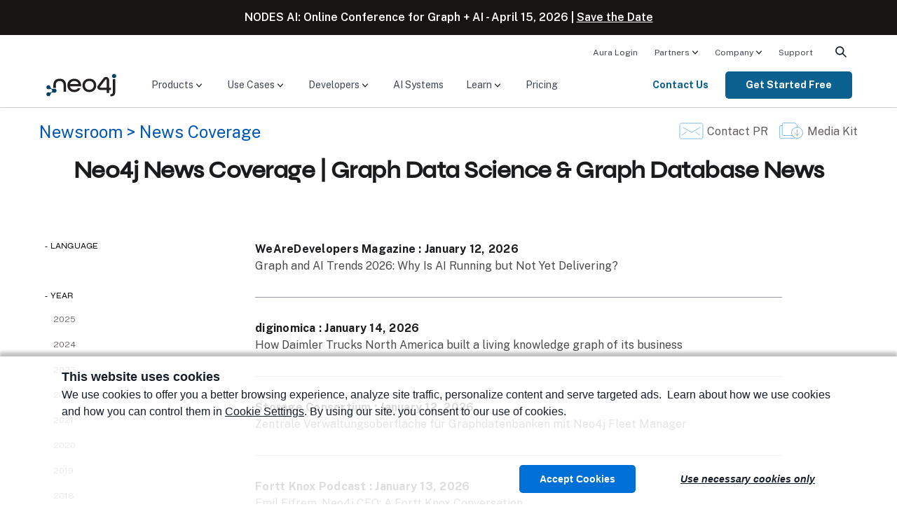

--- FILE ---
content_type: text/html; charset=UTF-8
request_url: https://neo4j.com/news/?ref=pr-&utm_source=announcement&utm_medium=pr&utm_campaign=Neo4j-DoD&sf_paged=115
body_size: 27392
content:

<!doctype html>
<!--[if IE 9]>
<html class="no-js ie9" lang="en"> <![endif]-->
<html class="no-js" lang="en">

<head>
  <meta charset="utf-8" />
  <meta name="viewport" content="width=device-width, initial-scale=1.0" />
  <meta name="msvalidate.01" content="B5163518CBE4A854B63801277FE5E35C" />
  <meta name="google-site-verification" content="ucqagxjVuq0lJZeLKs0F5AppzK111lNt3IoxU6mzlJE" />
  <meta name="facebook-domain-verification" content="hli4d7mfso56r97lmed0ee7v88bzw8" />

  <script>window.dataLayer = window.dataLayer || [];</script>
<script>
    (function(){
        function loadGTM() {
            // GTM Snippet
            (function(w,d,s,l,i){w[l]=w[l]||[];w[l].push({'gtm.start':new Date().getTime(),event:'gtm.js'});var f=d.getElementsByTagName(s)[0],j=d.createElement(s),dl=l!='dataLayer'?'&l='+l:'';j.async=true;j.src='https://www.googletagmanager.com/gtm.js?id='+i+dl;f.parentNode.insertBefore(j,f);})(window,document,'script','dataLayer','GTM-WK23PSS');
        }
        // Load later to avoid affecting TBT
        if ('requestIdleCallback' in window) {
            requestIdleCallback(loadGTM);
        } else {
            setTimeout(loadGTM, 200);
        }
    })();
</script>
  <!-- Start VWO Async SmartCode -->
<link rel="preconnect" href="https://dev.visualwebsiteoptimizer.com" />
<script type='text/javascript' id='vwoCode'>
	window._vwo_code ||
	(function () {
		var w=window,
			d=document;
		var account_id=571133,
			version=2.2,
			settings_tolerance=2000,
			hide_element='body',
			hide_element_style = 'opacity:0 !important;filter:alpha(opacity=0) !important;background:none !important';
		/* DO NOT EDIT BELOW THIS LINE */
		if(f=!1,v=d.querySelector('#vwoCode'),cc={},-1<d.URL.indexOf('__vwo_disable__')||w._vwo_code)return;try{var e=JSON.parse(localStorage.getItem('_vwo_'+account_id+'_config'));cc=e&&'object'==typeof e?e:{}}catch(e){}function r(t){try{return decodeURIComponent(t)}catch(e){return t}}var s=function(){var e={combination:[],combinationChoose:[],split:[],exclude:[],uuid:null,consent:null,optOut:null},t=d.cookie||'';if(!t)return e;for(var n,i,o=/(?:^|;\s*)(?:(_vis_opt_exp_(\d+)_combi=([^;]*))|(_vis_opt_exp_(\d+)_combi_choose=([^;]*))|(_vis_opt_exp_(\d+)_split=([^:;]*))|(_vis_opt_exp_(\d+)_exclude=[^;]*)|(_vis_opt_out=([^;]*))|(_vwo_global_opt_out=[^;]*)|(_vwo_uuid=([^;]*))|(_vwo_consent=([^;]*)))/g;null!==(n=o.exec(t));)try{n[1]?e.combination.push({id:n[2],value:r(n[3])}):n[4]?e.combinationChoose.push({id:n[5],value:r(n[6])}):n[7]?e.split.push({id:n[8],value:r(n[9])}):n[10]?e.exclude.push({id:n[11]}):n[12]?e.optOut=r(n[13]):n[14]?e.optOut=!0:n[15]?e.uuid=r(n[16]):n[17]&&(i=r(n[18]),e.consent=i&&3<=i.length?i.substring(0,3):null)}catch(e){}return e}();function i(){var e=function(){if(w.VWO&&Array.isArray(w.VWO))for(var e=0;e<w.VWO.length;e++){var t=w.VWO[e];if(Array.isArray(t)&&('setVisitorId'===t[0]||'setSessionId'===t[0]))return!0}return!1}(),t='a='+account_id+'&u='+encodeURIComponent(w._vis_opt_url||d.URL)+'&vn='+version+'&ph=1'+('undefined'!=typeof platform?'&p='+platform:'')+'&st='+w.performance.now();e||((n=function(){var e,t=[],n={},i=w.VWO&&w.VWO.appliedCampaigns||{};for(e in i){var o=i[e]&&i[e].v;o&&(t.push(e+'-'+o+'-1'),n[e]=!0)}if(s&&s.combination)for(var r=0;r<s.combination.length;r++){var a=s.combination[r];n[a.id]||t.push(a.id+'-'+a.value)}return t.join('|')}())&&(t+='&c='+n),(n=function(){var e=[],t={};if(s&&s.combinationChoose)for(var n=0;n<s.combinationChoose.length;n++){var i=s.combinationChoose[n];e.push(i.id+'-'+i.value),t[i.id]=!0}if(s&&s.split)for(var o=0;o<s.split.length;o++)t[(i=s.split[o]).id]||e.push(i.id+'-'+i.value);return e.join('|')}())&&(t+='&cc='+n),(n=function(){var e={},t=[];if(w.VWO&&Array.isArray(w.VWO))for(var n=0;n<w.VWO.length;n++){var i=w.VWO[n];if(Array.isArray(i)&&'setVariation'===i[0]&&i[1]&&Array.isArray(i[1]))for(var o=0;o<i[1].length;o++){var r,a=i[1][o];a&&'object'==typeof a&&(r=a.e,a=a.v,r&&a&&(e[r]=a))}}for(r in e)t.push(r+'-'+e[r]);return t.join('|')}())&&(t+='&sv='+n)),s&&s.optOut&&(t+='&o='+s.optOut);var n=function(){var e=[],t={};if(s&&s.exclude)for(var n=0;n<s.exclude.length;n++){var i=s.exclude[n];t[i.id]||(e.push(i.id),t[i.id]=!0)}return e.join('|')}();return n&&(t+='&e='+n),s&&s.uuid&&(t+='&id='+s.uuid),s&&s.consent&&(t+='&consent='+s.consent),w.name&&-1<w.name.indexOf('_vis_preview')&&(t+='&pM=true'),w.VWO&&w.VWO.ed&&(t+='&ed='+w.VWO.ed),t}code={nonce:v&&v.nonce,library_tolerance:function(){return'undefined'!=typeof library_tolerance?library_tolerance:void 0},settings_tolerance:function(){return cc.sT||settings_tolerance},hide_element_style:function(){return'{'+(cc.hES||hide_element_style)+'}'},hide_element:function(){return performance.getEntriesByName('first-contentful-paint')[0]?'':'string'==typeof cc.hE?cc.hE:hide_element},getVersion:function(){return version},finish:function(e){var t;f||(f=!0,(t=d.getElementById('_vis_opt_path_hides'))&&t.parentNode.removeChild(t),e&&((new Image).src='https://dev.visualwebsiteoptimizer.com/ee.gif?a='+account_id+e))},finished:function(){return f},addScript:function(e){var t=d.createElement('script');t.type='text/javascript',e.src?t.src=e.src:t.text=e.text,v&&t.setAttribute('nonce',v.nonce),d.getElementsByTagName('head')[0].appendChild(t)},load:function(e,t){t=t||{};var n=new XMLHttpRequest;n.open('GET',e,!0),n.withCredentials=!t.dSC,n.responseType=t.responseType||'text',n.onload=function(){if(t.onloadCb)return t.onloadCb(n,e);200===n.status?_vwo_code.addScript({text:n.responseText}):_vwo_code.finish('&e=loading_failure:'+e)},n.onerror=function(){if(t.onerrorCb)return t.onerrorCb(e);_vwo_code.finish('&e=loading_failure:'+e)},n.send()},init:function(){var e,t=this.settings_tolerance();w._vwo_settings_timer=setTimeout(function(){_vwo_code.finish()},t),'body'!==this.hide_element()?(n=d.createElement('style'),e=(t=this.hide_element())?t+this.hide_element_style():'',t=d.getElementsByTagName('head')[0],n.setAttribute('id','_vis_opt_path_hides'),v&&n.setAttribute('nonce',v.nonce),n.setAttribute('type','text/css'),n.styleSheet?n.styleSheet.cssText=e:n.appendChild(d.createTextNode(e)),t.appendChild(n)):(n=d.getElementsByTagName('head')[0],(e=d.createElement('div')).style.cssText='z-index: 2147483647 !important;position: fixed !important;left: 0 !important;top: 0 !important;width: 100% !important;height: 100% !important;background: white !important;',e.setAttribute('id','_vis_opt_path_hides'),e.classList.add('_vis_hide_layer'),n.parentNode.insertBefore(e,n.nextSibling));var n='https://dev.visualwebsiteoptimizer.com/j.php?'+i();-1!==w.location.search.indexOf('_vwo_xhr')?this.addScript({src:n}):this.load(n+'&x=true',{l:1})}};w._vwo_code=code;code.init();})();
</script>
<!-- End VWO Async SmartCode -->
  <link rel="apple-touch-icon" sizes="180x180" href="/apple-touch-icon.png?v=bOXynyJWa61">
  <link rel="icon" type="image/png" sizes="32x32" href="/favicon-32x32.png?v=bOXynyJWa61">
  <link rel="icon" type="image/png" sizes="194x194" href="/favicon-194x194.png?v=bOXynyJWa61">
  <link rel="icon" type="image/png" sizes="192x192" href="/android-chrome-192x192.png?v=bOXynyJWa61">
  <link rel="icon" type="image/png" sizes="16x16" href="/favicon-16x16.png?v=bOXynyJWa61">
  <link rel="manifest" href="/site.webmanifest?v=bOXynyJWa61">
  <link rel="mask-icon" href="/safari-pinned-tab.svg?v=bOXynyJWa6a" color="#018bff">
  <link rel="shortcut icon" href="/favicon.ico?v=bOXynyJWa61">
  <meta name="msapplication-TileColor" content="#018bff">
  <meta name="theme-color" content="#0069c1">
    <title>Neo4j News Coverage</title>
  
  <!-- preload custom font files -->
  <link rel="preload" href="/wp-content/themes/neo4jweb/assets/fonts/syne-neo/SyneNeo-Medium.woff2" as="font" type="font/woff2" crossorigin>

  <!-- connect to domain of font files -->
  <link rel="preconnect" href="https://fonts.googleapis.com">
  <link rel="preconnect" href="https://fonts.gstatic.com/" crossorigin>
  <!-- async CSS -->
  <link rel="preload" href="https://fonts.googleapis.com/css2?family=Public+Sans:wght@300;400;600;700&display=swap" as="style" onload="this.onload=null;this.rel='stylesheet'">
  <link rel="preload" href="https://fonts.googleapis.com/css2?family=Fira+Code&display=swap" as="style" onload="this.onload=null;this.rel='stylesheet'">

  <!-- no-JS fallback -->
  <noscript>
    <link rel="stylesheet" href="https://fonts.googleapis.com/css2?family=Public+Sans:wght@300;400;600;700&display=swap">
    <link rel="stylesheet" href="https://fonts.googleapis.com/css2?family=Fira+Code&display=swap">
  </noscript>

  <meta name='robots' content='index, follow, max-image-preview:large, max-snippet:-1, max-video-preview:-1' />

	<!-- This site is optimized with the Yoast SEO Premium plugin v26.7 (Yoast SEO v26.7) - https://yoast.com/wordpress/plugins/seo/ -->
	<meta name="description" content="Find out what&#039;s going on in the world of graph technology. Check out the recent graph data science and graph database news coverage from Neo4j." />
	<link rel="canonical" href="https://neo4j.com/news/" />
	<link rel="next" href="https://neo4j.com/news/page/2/" />
	<meta property="og:locale" content="en_US" />
	<meta property="og:type" content="website" />
	<meta property="og:title" content="Neo News Archive" />
	<meta property="og:description" content="Find out what&#039;s going on in the world of graph technology. Check out the recent graph data science and graph database news coverage from Neo4j." />
	<meta property="og:url" content="https://neo4j.com/news/" />
	<meta property="og:site_name" content="Graph Database &amp; Analytics" />
	<meta property="og:image" content="https://dist.neo4j.com/wp-content/uploads/20240513110808/Neo4j-logo-social-preview.png" />
	<meta property="og:image:width" content="825" />
	<meta property="og:image:height" content="431" />
	<meta property="og:image:type" content="image/png" />
	<meta name="twitter:card" content="summary_large_image" />
	<meta name="twitter:site" content="@neo4j" />
	<script type="application/ld+json" class="yoast-schema-graph">{"@context":"https://schema.org","@graph":[{"@type":"CollectionPage","@id":"https://neo4j.com/news/","url":"https://neo4j.com/news/","name":"Neo4j News Coverage","isPartOf":{"@id":"https://neo4j.com/#website"},"description":"Find out what's going on in the world of graph technology. Check out the recent graph data science and graph database news coverage from Neo4j.","inLanguage":"en-US"},{"@type":"WebSite","@id":"https://neo4j.com/#website","url":"https://neo4j.com/","name":"Graph Database &amp; Analytics","description":"The Leader in Graph Databases","publisher":{"@id":"https://neo4j.com/#organization"},"potentialAction":[{"@type":"SearchAction","target":{"@type":"EntryPoint","urlTemplate":"https://neo4j.com/?s={search_term_string}"},"query-input":{"@type":"PropertyValueSpecification","valueRequired":true,"valueName":"search_term_string"}}],"inLanguage":"en-US"},{"@type":"Organization","@id":"https://neo4j.com/#organization","name":"Neo4j","url":"https://neo4j.com/","logo":{"@type":"ImageObject","inLanguage":"en-US","@id":"https://neo4j.com/#/schema/logo/image/","url":"https://dist.neo4j.com/wp-content/uploads/20230926084108/Logo_FullColor_RGB_TransBG.svg","contentUrl":"https://dist.neo4j.com/wp-content/uploads/20230926084108/Logo_FullColor_RGB_TransBG.svg","width":677,"height":242,"caption":"Neo4j"},"image":{"@id":"https://neo4j.com/#/schema/logo/image/"},"sameAs":["https://www.facebook.com/neo4j.graph.database","https://x.com/neo4j","https://instagram.com/neo4j","https://www.linkedin.com/company/neo4j","https://www.pinterest.com/neo4j/","https://www.youtube.com/neo4j"]}]}</script>
	<!-- / Yoast SEO Premium plugin. -->


<link rel="alternate" type="application/rss+xml" title="Graph Database &amp; Analytics &raquo; Neo News Feed" href="https://neo4j.com/news/feed/" />
<style id='wp-img-auto-sizes-contain-inline-css' type='text/css'>
img:is([sizes=auto i],[sizes^="auto," i]){contain-intrinsic-size:3000px 1500px}
/*# sourceURL=wp-img-auto-sizes-contain-inline-css */
</style>
<style id='wp-emoji-styles-inline-css' type='text/css'>

	img.wp-smiley, img.emoji {
		display: inline !important;
		border: none !important;
		box-shadow: none !important;
		height: 1em !important;
		width: 1em !important;
		margin: 0 0.07em !important;
		vertical-align: -0.1em !important;
		background: none !important;
		padding: 0 !important;
	}
/*# sourceURL=wp-emoji-styles-inline-css */
</style>
<link rel='stylesheet' id='foundation-css' href='https://neo4j.com/wp-content/themes/neo4jweb/assets/css/app.css?ver=1768587960' type='text/css' media='all' />
<link rel='stylesheet' id='search-preact-css' href='https://neo4j.com/wp-content/themes/neo4jweb/assets/neo4j-react-modules-assets/search-preact/bundle.d3a831c0.css?ver=6.9' type='text/css' media='print' onload="this.media='all'" />
<link rel='stylesheet' id='site-animations-css' href='https://neo4j.com/wp-content/themes/neo4jweb/assets/css/site-animations.css?ver=1768587950' type='text/css' media='print' onload="this.media='all'" />
<style id='block-visibility-screen-size-styles-inline-css' type='text/css'>
/* Large screens (desktops, 992px and up) */
@media ( min-width: 992px ) {
	.block-visibility-hide-large-screen {
		display: none !important;
	}
}

/* Medium screens (tablets, between 768px and 992px) */
@media ( min-width: 768px ) and ( max-width: 991.98px ) {
	.block-visibility-hide-medium-screen {
		display: none !important;
	}
}

/* Small screens (mobile devices, less than 768px) */
@media ( max-width: 767.98px ) {
	.block-visibility-hide-small-screen {
		display: none !important;
	}
}
/*# sourceURL=block-visibility-screen-size-styles-inline-css */
</style>
<script type="text/javascript" src="https://neo4j.com/wp-content/themes/neo4jweb/assets/js/vendor/jquery-3.6.1.min.js?ver=3.6.1" id="jquery-js"></script>
<link rel="EditURI" type="application/rsd+xml" title="RSD" href="https://neo4j.com/xmlrpc.php?rsd" />
<!-- Stream WordPress user activity plugin v4.1.1 -->
<meta name="tec-api-version" content="v1"><meta name="tec-api-origin" content="https://neo4j.com"><link rel="alternate" href="https://neo4j.com/wp-json/tribe/events/v1/" /><style class='wp-fonts-local' type='text/css'>
@font-face{font-family:syne-neo;font-style:normal;font-weight:400;font-display:fallback;src:url('https://neo4j.com/wp-content/themes/neo4jweb/assets/fonts/syne-neo/SyneNeo-Medium.woff2') format('woff2'), url('https://neo4j.com/wp-content/themes/neo4jweb/assets/fonts/syne-neo/SyneNeo-Medium.woff') format('woff');font-stretch:normal;}
</style>
  
<style id='global-styles-inline-css' type='text/css'>
:root{--wp--preset--aspect-ratio--square: 1;--wp--preset--aspect-ratio--4-3: 4/3;--wp--preset--aspect-ratio--3-4: 3/4;--wp--preset--aspect-ratio--3-2: 3/2;--wp--preset--aspect-ratio--2-3: 2/3;--wp--preset--aspect-ratio--16-9: 16/9;--wp--preset--aspect-ratio--9-16: 9/16;--wp--preset--color--black: #181414;--wp--preset--color--cyan-bluish-gray: #abb8c3;--wp--preset--color--white: #ffffff;--wp--preset--color--pale-pink: #f78da7;--wp--preset--color--vivid-red: #cf2e2e;--wp--preset--color--luminous-vivid-orange: #ff6900;--wp--preset--color--luminous-vivid-amber: #fcb900;--wp--preset--color--light-green-cyan: #7bdcb5;--wp--preset--color--vivid-green-cyan: #00d084;--wp--preset--color--pale-cyan-blue: #8ed1fc;--wp--preset--color--vivid-cyan-blue: #0693e3;--wp--preset--color--vivid-purple: #9b51e0;--wp--preset--color--baltic-80: #01121C;--wp--preset--color--baltic-70: #081E2B;--wp--preset--color--baltic-60: #014063;--wp--preset--color--baltic-55: #02507B;--wp--preset--color--baltic-50: #0A6190;--wp--preset--color--baltic-45: #30839D;--wp--preset--color--baltic-40: #4C99A4;--wp--preset--color--baltic-35: #51A6B1;--wp--preset--color--baltic-30: #5DB3BF;--wp--preset--color--baltic-25: #5CC3C9;--wp--preset--color--baltic-20: #8FE3E8;--wp--preset--color--baltic-15: #C3F8FB;--wp--preset--color--baltic-10: #E7FAFB;--wp--preset--color--marigold-70: #543800;--wp--preset--color--marigold-60: #795000;--wp--preset--color--marigold-45: #DA9105;--wp--preset--color--marigold-35: #FFA901;--wp--preset--color--marigold-25: #FFC450;--wp--preset--color--marigold-20: #FFCF72;--wp--preset--color--marigold-15: #FFDE9D;--wp--preset--color--marigold-10: #FFF0D2;--wp--preset--color--forest-55: #145439;--wp--preset--color--forest-30: #6FA646;--wp--preset--color--forest-20: #90CB62;--wp--preset--color--earth-55: #763F18;--wp--preset--color--earth-45: #AF7C4D;--wp--preset--color--earth-40: #D19660;--wp--preset--color--hibiscus-40: #D43300;--wp--preset--color--hibiscus-30: #F96746;--wp--preset--color--hibiscus-25: #FF8E6A;--wp--preset--color--beige-70: #3F3824;--wp--preset--color--beige-60: #666050;--wp--preset--color--beige-50: #999384;--wp--preset--color--beige-40: #C1B9A0;--wp--preset--color--beige-30: #F2EAD4;--wp--preset--color--beige-20: #FFF7E3;--wp--preset--color--beige-10: #FFFCF4;--wp--preset--color--neutral-80: #09090A;--wp--preset--color--neutral-75: #1A1B1D;--wp--preset--color--neutral-70: #212325;--wp--preset--color--neutral-65: #3C3F44;--wp--preset--color--neutral-60: #4D5157;--wp--preset--color--neutral-55: #5E636A;--wp--preset--color--neutral-50: #6F757E;--wp--preset--color--neutral-45: #818790;--wp--preset--color--neutral-40: #959AA1;--wp--preset--color--neutral-35: #A8ACB2;--wp--preset--color--neutral-30: #BBBEC3;--wp--preset--color--neutral-25: #CFD1D4;--wp--preset--color--neutral-20: #E2E3E5;--wp--preset--color--neutral-15: #F5F6F6;--wp--preset--color--neutral-10: #FFFFFF;--wp--preset--color--highlight-periwinkle: #6A82FF;--wp--preset--color--highlight-yellow: #FAFF00;--wp--preset--color--dark-gray: #4F4E4D;--wp--preset--color--cream: #F2EAD4;--wp--preset--color--light-gray: #FCF9F6;--wp--preset--color--full-white: #ffffff;--wp--preset--color--full-black: #000000;--wp--preset--color--transparent: transparent;--wp--preset--gradient--vivid-cyan-blue-to-vivid-purple: linear-gradient(135deg,rgb(6,147,227) 0%,rgb(155,81,224) 100%);--wp--preset--gradient--light-green-cyan-to-vivid-green-cyan: linear-gradient(135deg,rgb(122,220,180) 0%,rgb(0,208,130) 100%);--wp--preset--gradient--luminous-vivid-amber-to-luminous-vivid-orange: linear-gradient(135deg,rgb(252,185,0) 0%,rgb(255,105,0) 100%);--wp--preset--gradient--luminous-vivid-orange-to-vivid-red: linear-gradient(135deg,rgb(255,105,0) 0%,rgb(207,46,46) 100%);--wp--preset--gradient--very-light-gray-to-cyan-bluish-gray: linear-gradient(135deg,rgb(238,238,238) 0%,rgb(169,184,195) 100%);--wp--preset--gradient--cool-to-warm-spectrum: linear-gradient(135deg,rgb(74,234,220) 0%,rgb(151,120,209) 20%,rgb(207,42,186) 40%,rgb(238,44,130) 60%,rgb(251,105,98) 80%,rgb(254,248,76) 100%);--wp--preset--gradient--blush-light-purple: linear-gradient(135deg,rgb(255,206,236) 0%,rgb(152,150,240) 100%);--wp--preset--gradient--blush-bordeaux: linear-gradient(135deg,rgb(254,205,165) 0%,rgb(254,45,45) 50%,rgb(107,0,62) 100%);--wp--preset--gradient--luminous-dusk: linear-gradient(135deg,rgb(255,203,112) 0%,rgb(199,81,192) 50%,rgb(65,88,208) 100%);--wp--preset--gradient--pale-ocean: linear-gradient(135deg,rgb(255,245,203) 0%,rgb(182,227,212) 50%,rgb(51,167,181) 100%);--wp--preset--gradient--electric-grass: linear-gradient(135deg,rgb(202,248,128) 0%,rgb(113,206,126) 100%);--wp--preset--gradient--midnight: linear-gradient(135deg,rgb(2,3,129) 0%,rgb(40,116,252) 100%);--wp--preset--font-size--small: 13px;--wp--preset--font-size--medium: clamp(14px, 0.875rem + ((1vw - 3.2px) * 0.721), 20px);--wp--preset--font-size--large: clamp(22.041px, 1.378rem + ((1vw - 3.2px) * 1.678), 36px);--wp--preset--font-size--x-large: clamp(25.014px, 1.563rem + ((1vw - 3.2px) * 2.042), 42px);--wp--preset--font-size--xs: 0.75rem;--wp--preset--font-size--sm: 0.875rem;--wp--preset--font-size--base: clamp(0.875rem, 0.875rem + ((1vw - 0.2rem) * 0.24), 1rem);--wp--preset--font-size--lg: clamp(0.875rem, 0.875rem + ((1vw - 0.2rem) * 0.481), 1.125rem);--wp--preset--font-size--xl: clamp(0.875rem, 0.875rem + ((1vw - 0.2rem) * 0.721), 1.25rem);--wp--preset--font-size--2-xl: clamp(0.984rem, 0.984rem + ((1vw - 0.2rem) * 0.992), 1.5rem);--wp--preset--font-size--3-xl: clamp(1.185rem, 1.185rem + ((1vw - 0.2rem) * 1.327), 1.875rem);--wp--preset--font-size--4-xl: clamp(1.378rem, 1.378rem + ((1vw - 0.2rem) * 1.677), 2.25rem);--wp--preset--font-size--5-xl: clamp(1.743rem, 1.743rem + ((1vw - 0.2rem) * 2.417), 3rem);--wp--preset--font-size--h-1: clamp(2.25rem, 3vw + 1rem, 3rem);--wp--preset--font-size--h-2: clamp(2rem, 4vw, 2.5rem);--wp--preset--font-size--h-3: clamp(1.75rem, 1vw + 1.25rem, 1.938rem);;--wp--preset--font-size--h-4: clamp(1.5rem, 1vw + 1rem, 1.563rem);;--wp--preset--font-size--h-5: clamp(0.875rem, 0.875rem + ((1vw - 0.2rem) * 0.721), 1.25rem);--wp--preset--font-size--h-6: clamp(0.875rem, 0.875rem + ((1vw - 0.2rem) * 0.24), 1rem);--wp--preset--font-family--syne-neo: syne-neo, "Helvetica Neue", helvetica, roboto, arial, sans-serif;--wp--preset--font-family--public-sans: "Public Sans", "Helvetica Neue", helvetica, roboto, arial, sans-serif;--wp--preset--spacing--20: 0.5rem;--wp--preset--spacing--30: 0.75rem;--wp--preset--spacing--40: 1rem;--wp--preset--spacing--50: 1.25rem;--wp--preset--spacing--60: 1.5rem;--wp--preset--spacing--70: 1.75rem;--wp--preset--spacing--80: 2rem;--wp--preset--spacing--px: 1px;--wp--preset--spacing--10: 0.25rem;--wp--preset--spacing--90: clamp(2rem, calc(2rem + ((1vw - 0.4rem) * 1.0417)), 2.25rem);--wp--preset--spacing--100: clamp(2rem, calc(2rem + ((1vw - 0.4rem) * 2.0833)), 2.5rem);--wp--preset--spacing--120: clamp(2rem, calc(2rem + ((1vw - 0.4rem) * 4.1667)), 3rem);--wp--preset--spacing--160: clamp(2rem, calc(2rem + ((1vw - 0.4rem) * 8.3333)), 4rem);--wp--preset--spacing--200: clamp(2rem, calc(2rem + ((1vw - 0.4rem) * 8.3333)), 5rem);--wp--preset--spacing--240: clamp(4rem, calc(4rem + ((1vw - 0.4rem) * 8.3333)), 6rem);--wp--preset--spacing--320: clamp(4rem, calc(4rem + ((1vw - 0.4rem) * 16.6667)), 8rem);--wp--preset--shadow--natural: 6px 6px 9px rgba(0, 0, 0, 0.2);--wp--preset--shadow--deep: 12px 12px 50px rgba(0, 0, 0, 0.4);--wp--preset--shadow--sharp: 6px 6px 0px rgba(0, 0, 0, 0.2);--wp--preset--shadow--outlined: 6px 6px 0px -3px rgb(255, 255, 255), 6px 6px rgb(0, 0, 0);--wp--preset--shadow--crisp: 6px 6px 0px rgb(0, 0, 0);--wp--preset--shadow--card: 0px 4px 4px 0px #00000026;--wp--preset--shadow--large: 0px 10px 15px 0px #0000001A;--wp--custom--spacing--small: max(15px, 2vw);--wp--custom--spacing--medium: clamp(2rem, 8vw, calc(4 * var(--wp--style--block-gap)));--wp--custom--spacing--large: clamp(4rem, 10vw, 8rem);--wp--custom--spacing--outer: var(--wp--custom--spacing--small, 1.25rem);--wp--custom--shadow--text: 1px 1px 16px rgba(0,0,0,1);}:root { --wp--style--global--content-size: 760px;--wp--style--global--wide-size: 1152px; }:where(body) { margin: 0; }.wp-site-blocks { padding-top: var(--wp--style--root--padding-top); padding-bottom: var(--wp--style--root--padding-bottom); }.has-global-padding { padding-right: var(--wp--style--root--padding-right); padding-left: var(--wp--style--root--padding-left); }.has-global-padding > .alignfull { margin-right: calc(var(--wp--style--root--padding-right) * -1); margin-left: calc(var(--wp--style--root--padding-left) * -1); }.has-global-padding :where(:not(.alignfull.is-layout-flow) > .has-global-padding:not(.wp-block-block, .alignfull)) { padding-right: 0; padding-left: 0; }.has-global-padding :where(:not(.alignfull.is-layout-flow) > .has-global-padding:not(.wp-block-block, .alignfull)) > .alignfull { margin-left: 0; margin-right: 0; }.wp-site-blocks > .alignleft { float: left; margin-right: 2em; }.wp-site-blocks > .alignright { float: right; margin-left: 2em; }.wp-site-blocks > .aligncenter { justify-content: center; margin-left: auto; margin-right: auto; }:where(.wp-site-blocks) > * { margin-block-start: 1rem; margin-block-end: 0; }:where(.wp-site-blocks) > :first-child { margin-block-start: 0; }:where(.wp-site-blocks) > :last-child { margin-block-end: 0; }:root { --wp--style--block-gap: 1rem; }:root :where(.is-layout-flow) > :first-child{margin-block-start: 0;}:root :where(.is-layout-flow) > :last-child{margin-block-end: 0;}:root :where(.is-layout-flow) > *{margin-block-start: 1rem;margin-block-end: 0;}:root :where(.is-layout-constrained) > :first-child{margin-block-start: 0;}:root :where(.is-layout-constrained) > :last-child{margin-block-end: 0;}:root :where(.is-layout-constrained) > *{margin-block-start: 1rem;margin-block-end: 0;}:root :where(.is-layout-flex){gap: 1rem;}:root :where(.is-layout-grid){gap: 1rem;}.is-layout-flow > .alignleft{float: left;margin-inline-start: 0;margin-inline-end: 2em;}.is-layout-flow > .alignright{float: right;margin-inline-start: 2em;margin-inline-end: 0;}.is-layout-flow > .aligncenter{margin-left: auto !important;margin-right: auto !important;}.is-layout-constrained > .alignleft{float: left;margin-inline-start: 0;margin-inline-end: 2em;}.is-layout-constrained > .alignright{float: right;margin-inline-start: 2em;margin-inline-end: 0;}.is-layout-constrained > .aligncenter{margin-left: auto !important;margin-right: auto !important;}.is-layout-constrained > :where(:not(.alignleft):not(.alignright):not(.alignfull)){max-width: var(--wp--style--global--content-size);margin-left: auto !important;margin-right: auto !important;}.is-layout-constrained > .alignwide{max-width: var(--wp--style--global--wide-size);}body .is-layout-flex{display: flex;}.is-layout-flex{flex-wrap: wrap;align-items: center;}.is-layout-flex > :is(*, div){margin: 0;}body .is-layout-grid{display: grid;}.is-layout-grid > :is(*, div){margin: 0;}body{color: var(--wp--preset--color--neutral-75);font-family: var(--wp--preset--font-family--public-sans);font-size: var(--wp--preset--font-size--base);line-height: 1.5;--wp--style--root--padding-top: 0px;--wp--style--root--padding-right: 1.5rem;--wp--style--root--padding-bottom: 0px;--wp--style--root--padding-left: 1.5rem;}a:where(:not(.wp-element-button)){text-decoration: none;}:root :where(a:where(:not(.wp-element-button)):hover){text-decoration: underline;}:root :where(.wp-element-button, .wp-block-button__link){background-color: #32373c;border-width: 0;color: #fff;font-family: inherit;font-size: inherit;font-style: inherit;font-weight: inherit;letter-spacing: inherit;line-height: inherit;padding-top: calc(0.667em + 2px);padding-right: calc(1.333em + 2px);padding-bottom: calc(0.667em + 2px);padding-left: calc(1.333em + 2px);text-decoration: none;text-transform: inherit;}.has-black-color{color: var(--wp--preset--color--black) !important;}.has-cyan-bluish-gray-color{color: var(--wp--preset--color--cyan-bluish-gray) !important;}.has-white-color{color: var(--wp--preset--color--white) !important;}.has-pale-pink-color{color: var(--wp--preset--color--pale-pink) !important;}.has-vivid-red-color{color: var(--wp--preset--color--vivid-red) !important;}.has-luminous-vivid-orange-color{color: var(--wp--preset--color--luminous-vivid-orange) !important;}.has-luminous-vivid-amber-color{color: var(--wp--preset--color--luminous-vivid-amber) !important;}.has-light-green-cyan-color{color: var(--wp--preset--color--light-green-cyan) !important;}.has-vivid-green-cyan-color{color: var(--wp--preset--color--vivid-green-cyan) !important;}.has-pale-cyan-blue-color{color: var(--wp--preset--color--pale-cyan-blue) !important;}.has-vivid-cyan-blue-color{color: var(--wp--preset--color--vivid-cyan-blue) !important;}.has-vivid-purple-color{color: var(--wp--preset--color--vivid-purple) !important;}.has-baltic-80-color{color: var(--wp--preset--color--baltic-80) !important;}.has-baltic-70-color{color: var(--wp--preset--color--baltic-70) !important;}.has-baltic-60-color{color: var(--wp--preset--color--baltic-60) !important;}.has-baltic-55-color{color: var(--wp--preset--color--baltic-55) !important;}.has-baltic-50-color{color: var(--wp--preset--color--baltic-50) !important;}.has-baltic-45-color{color: var(--wp--preset--color--baltic-45) !important;}.has-baltic-40-color{color: var(--wp--preset--color--baltic-40) !important;}.has-baltic-35-color{color: var(--wp--preset--color--baltic-35) !important;}.has-baltic-30-color{color: var(--wp--preset--color--baltic-30) !important;}.has-baltic-25-color{color: var(--wp--preset--color--baltic-25) !important;}.has-baltic-20-color{color: var(--wp--preset--color--baltic-20) !important;}.has-baltic-15-color{color: var(--wp--preset--color--baltic-15) !important;}.has-baltic-10-color{color: var(--wp--preset--color--baltic-10) !important;}.has-marigold-70-color{color: var(--wp--preset--color--marigold-70) !important;}.has-marigold-60-color{color: var(--wp--preset--color--marigold-60) !important;}.has-marigold-45-color{color: var(--wp--preset--color--marigold-45) !important;}.has-marigold-35-color{color: var(--wp--preset--color--marigold-35) !important;}.has-marigold-25-color{color: var(--wp--preset--color--marigold-25) !important;}.has-marigold-20-color{color: var(--wp--preset--color--marigold-20) !important;}.has-marigold-15-color{color: var(--wp--preset--color--marigold-15) !important;}.has-marigold-10-color{color: var(--wp--preset--color--marigold-10) !important;}.has-forest-55-color{color: var(--wp--preset--color--forest-55) !important;}.has-forest-30-color{color: var(--wp--preset--color--forest-30) !important;}.has-forest-20-color{color: var(--wp--preset--color--forest-20) !important;}.has-earth-55-color{color: var(--wp--preset--color--earth-55) !important;}.has-earth-45-color{color: var(--wp--preset--color--earth-45) !important;}.has-earth-40-color{color: var(--wp--preset--color--earth-40) !important;}.has-hibiscus-40-color{color: var(--wp--preset--color--hibiscus-40) !important;}.has-hibiscus-30-color{color: var(--wp--preset--color--hibiscus-30) !important;}.has-hibiscus-25-color{color: var(--wp--preset--color--hibiscus-25) !important;}.has-beige-70-color{color: var(--wp--preset--color--beige-70) !important;}.has-beige-60-color{color: var(--wp--preset--color--beige-60) !important;}.has-beige-50-color{color: var(--wp--preset--color--beige-50) !important;}.has-beige-40-color{color: var(--wp--preset--color--beige-40) !important;}.has-beige-30-color{color: var(--wp--preset--color--beige-30) !important;}.has-beige-20-color{color: var(--wp--preset--color--beige-20) !important;}.has-beige-10-color{color: var(--wp--preset--color--beige-10) !important;}.has-neutral-80-color{color: var(--wp--preset--color--neutral-80) !important;}.has-neutral-75-color{color: var(--wp--preset--color--neutral-75) !important;}.has-neutral-70-color{color: var(--wp--preset--color--neutral-70) !important;}.has-neutral-65-color{color: var(--wp--preset--color--neutral-65) !important;}.has-neutral-60-color{color: var(--wp--preset--color--neutral-60) !important;}.has-neutral-55-color{color: var(--wp--preset--color--neutral-55) !important;}.has-neutral-50-color{color: var(--wp--preset--color--neutral-50) !important;}.has-neutral-45-color{color: var(--wp--preset--color--neutral-45) !important;}.has-neutral-40-color{color: var(--wp--preset--color--neutral-40) !important;}.has-neutral-35-color{color: var(--wp--preset--color--neutral-35) !important;}.has-neutral-30-color{color: var(--wp--preset--color--neutral-30) !important;}.has-neutral-25-color{color: var(--wp--preset--color--neutral-25) !important;}.has-neutral-20-color{color: var(--wp--preset--color--neutral-20) !important;}.has-neutral-15-color{color: var(--wp--preset--color--neutral-15) !important;}.has-neutral-10-color{color: var(--wp--preset--color--neutral-10) !important;}.has-highlight-periwinkle-color{color: var(--wp--preset--color--highlight-periwinkle) !important;}.has-highlight-yellow-color{color: var(--wp--preset--color--highlight-yellow) !important;}.has-dark-gray-color{color: var(--wp--preset--color--dark-gray) !important;}.has-cream-color{color: var(--wp--preset--color--cream) !important;}.has-light-gray-color{color: var(--wp--preset--color--light-gray) !important;}.has-full-white-color{color: var(--wp--preset--color--full-white) !important;}.has-full-black-color{color: var(--wp--preset--color--full-black) !important;}.has-transparent-color{color: var(--wp--preset--color--transparent) !important;}.has-black-background-color{background-color: var(--wp--preset--color--black) !important;}.has-cyan-bluish-gray-background-color{background-color: var(--wp--preset--color--cyan-bluish-gray) !important;}.has-white-background-color{background-color: var(--wp--preset--color--white) !important;}.has-pale-pink-background-color{background-color: var(--wp--preset--color--pale-pink) !important;}.has-vivid-red-background-color{background-color: var(--wp--preset--color--vivid-red) !important;}.has-luminous-vivid-orange-background-color{background-color: var(--wp--preset--color--luminous-vivid-orange) !important;}.has-luminous-vivid-amber-background-color{background-color: var(--wp--preset--color--luminous-vivid-amber) !important;}.has-light-green-cyan-background-color{background-color: var(--wp--preset--color--light-green-cyan) !important;}.has-vivid-green-cyan-background-color{background-color: var(--wp--preset--color--vivid-green-cyan) !important;}.has-pale-cyan-blue-background-color{background-color: var(--wp--preset--color--pale-cyan-blue) !important;}.has-vivid-cyan-blue-background-color{background-color: var(--wp--preset--color--vivid-cyan-blue) !important;}.has-vivid-purple-background-color{background-color: var(--wp--preset--color--vivid-purple) !important;}.has-baltic-80-background-color{background-color: var(--wp--preset--color--baltic-80) !important;}.has-baltic-70-background-color{background-color: var(--wp--preset--color--baltic-70) !important;}.has-baltic-60-background-color{background-color: var(--wp--preset--color--baltic-60) !important;}.has-baltic-55-background-color{background-color: var(--wp--preset--color--baltic-55) !important;}.has-baltic-50-background-color{background-color: var(--wp--preset--color--baltic-50) !important;}.has-baltic-45-background-color{background-color: var(--wp--preset--color--baltic-45) !important;}.has-baltic-40-background-color{background-color: var(--wp--preset--color--baltic-40) !important;}.has-baltic-35-background-color{background-color: var(--wp--preset--color--baltic-35) !important;}.has-baltic-30-background-color{background-color: var(--wp--preset--color--baltic-30) !important;}.has-baltic-25-background-color{background-color: var(--wp--preset--color--baltic-25) !important;}.has-baltic-20-background-color{background-color: var(--wp--preset--color--baltic-20) !important;}.has-baltic-15-background-color{background-color: var(--wp--preset--color--baltic-15) !important;}.has-baltic-10-background-color{background-color: var(--wp--preset--color--baltic-10) !important;}.has-marigold-70-background-color{background-color: var(--wp--preset--color--marigold-70) !important;}.has-marigold-60-background-color{background-color: var(--wp--preset--color--marigold-60) !important;}.has-marigold-45-background-color{background-color: var(--wp--preset--color--marigold-45) !important;}.has-marigold-35-background-color{background-color: var(--wp--preset--color--marigold-35) !important;}.has-marigold-25-background-color{background-color: var(--wp--preset--color--marigold-25) !important;}.has-marigold-20-background-color{background-color: var(--wp--preset--color--marigold-20) !important;}.has-marigold-15-background-color{background-color: var(--wp--preset--color--marigold-15) !important;}.has-marigold-10-background-color{background-color: var(--wp--preset--color--marigold-10) !important;}.has-forest-55-background-color{background-color: var(--wp--preset--color--forest-55) !important;}.has-forest-30-background-color{background-color: var(--wp--preset--color--forest-30) !important;}.has-forest-20-background-color{background-color: var(--wp--preset--color--forest-20) !important;}.has-earth-55-background-color{background-color: var(--wp--preset--color--earth-55) !important;}.has-earth-45-background-color{background-color: var(--wp--preset--color--earth-45) !important;}.has-earth-40-background-color{background-color: var(--wp--preset--color--earth-40) !important;}.has-hibiscus-40-background-color{background-color: var(--wp--preset--color--hibiscus-40) !important;}.has-hibiscus-30-background-color{background-color: var(--wp--preset--color--hibiscus-30) !important;}.has-hibiscus-25-background-color{background-color: var(--wp--preset--color--hibiscus-25) !important;}.has-beige-70-background-color{background-color: var(--wp--preset--color--beige-70) !important;}.has-beige-60-background-color{background-color: var(--wp--preset--color--beige-60) !important;}.has-beige-50-background-color{background-color: var(--wp--preset--color--beige-50) !important;}.has-beige-40-background-color{background-color: var(--wp--preset--color--beige-40) !important;}.has-beige-30-background-color{background-color: var(--wp--preset--color--beige-30) !important;}.has-beige-20-background-color{background-color: var(--wp--preset--color--beige-20) !important;}.has-beige-10-background-color{background-color: var(--wp--preset--color--beige-10) !important;}.has-neutral-80-background-color{background-color: var(--wp--preset--color--neutral-80) !important;}.has-neutral-75-background-color{background-color: var(--wp--preset--color--neutral-75) !important;}.has-neutral-70-background-color{background-color: var(--wp--preset--color--neutral-70) !important;}.has-neutral-65-background-color{background-color: var(--wp--preset--color--neutral-65) !important;}.has-neutral-60-background-color{background-color: var(--wp--preset--color--neutral-60) !important;}.has-neutral-55-background-color{background-color: var(--wp--preset--color--neutral-55) !important;}.has-neutral-50-background-color{background-color: var(--wp--preset--color--neutral-50) !important;}.has-neutral-45-background-color{background-color: var(--wp--preset--color--neutral-45) !important;}.has-neutral-40-background-color{background-color: var(--wp--preset--color--neutral-40) !important;}.has-neutral-35-background-color{background-color: var(--wp--preset--color--neutral-35) !important;}.has-neutral-30-background-color{background-color: var(--wp--preset--color--neutral-30) !important;}.has-neutral-25-background-color{background-color: var(--wp--preset--color--neutral-25) !important;}.has-neutral-20-background-color{background-color: var(--wp--preset--color--neutral-20) !important;}.has-neutral-15-background-color{background-color: var(--wp--preset--color--neutral-15) !important;}.has-neutral-10-background-color{background-color: var(--wp--preset--color--neutral-10) !important;}.has-highlight-periwinkle-background-color{background-color: var(--wp--preset--color--highlight-periwinkle) !important;}.has-highlight-yellow-background-color{background-color: var(--wp--preset--color--highlight-yellow) !important;}.has-dark-gray-background-color{background-color: var(--wp--preset--color--dark-gray) !important;}.has-cream-background-color{background-color: var(--wp--preset--color--cream) !important;}.has-light-gray-background-color{background-color: var(--wp--preset--color--light-gray) !important;}.has-full-white-background-color{background-color: var(--wp--preset--color--full-white) !important;}.has-full-black-background-color{background-color: var(--wp--preset--color--full-black) !important;}.has-transparent-background-color{background-color: var(--wp--preset--color--transparent) !important;}.has-black-border-color{border-color: var(--wp--preset--color--black) !important;}.has-cyan-bluish-gray-border-color{border-color: var(--wp--preset--color--cyan-bluish-gray) !important;}.has-white-border-color{border-color: var(--wp--preset--color--white) !important;}.has-pale-pink-border-color{border-color: var(--wp--preset--color--pale-pink) !important;}.has-vivid-red-border-color{border-color: var(--wp--preset--color--vivid-red) !important;}.has-luminous-vivid-orange-border-color{border-color: var(--wp--preset--color--luminous-vivid-orange) !important;}.has-luminous-vivid-amber-border-color{border-color: var(--wp--preset--color--luminous-vivid-amber) !important;}.has-light-green-cyan-border-color{border-color: var(--wp--preset--color--light-green-cyan) !important;}.has-vivid-green-cyan-border-color{border-color: var(--wp--preset--color--vivid-green-cyan) !important;}.has-pale-cyan-blue-border-color{border-color: var(--wp--preset--color--pale-cyan-blue) !important;}.has-vivid-cyan-blue-border-color{border-color: var(--wp--preset--color--vivid-cyan-blue) !important;}.has-vivid-purple-border-color{border-color: var(--wp--preset--color--vivid-purple) !important;}.has-baltic-80-border-color{border-color: var(--wp--preset--color--baltic-80) !important;}.has-baltic-70-border-color{border-color: var(--wp--preset--color--baltic-70) !important;}.has-baltic-60-border-color{border-color: var(--wp--preset--color--baltic-60) !important;}.has-baltic-55-border-color{border-color: var(--wp--preset--color--baltic-55) !important;}.has-baltic-50-border-color{border-color: var(--wp--preset--color--baltic-50) !important;}.has-baltic-45-border-color{border-color: var(--wp--preset--color--baltic-45) !important;}.has-baltic-40-border-color{border-color: var(--wp--preset--color--baltic-40) !important;}.has-baltic-35-border-color{border-color: var(--wp--preset--color--baltic-35) !important;}.has-baltic-30-border-color{border-color: var(--wp--preset--color--baltic-30) !important;}.has-baltic-25-border-color{border-color: var(--wp--preset--color--baltic-25) !important;}.has-baltic-20-border-color{border-color: var(--wp--preset--color--baltic-20) !important;}.has-baltic-15-border-color{border-color: var(--wp--preset--color--baltic-15) !important;}.has-baltic-10-border-color{border-color: var(--wp--preset--color--baltic-10) !important;}.has-marigold-70-border-color{border-color: var(--wp--preset--color--marigold-70) !important;}.has-marigold-60-border-color{border-color: var(--wp--preset--color--marigold-60) !important;}.has-marigold-45-border-color{border-color: var(--wp--preset--color--marigold-45) !important;}.has-marigold-35-border-color{border-color: var(--wp--preset--color--marigold-35) !important;}.has-marigold-25-border-color{border-color: var(--wp--preset--color--marigold-25) !important;}.has-marigold-20-border-color{border-color: var(--wp--preset--color--marigold-20) !important;}.has-marigold-15-border-color{border-color: var(--wp--preset--color--marigold-15) !important;}.has-marigold-10-border-color{border-color: var(--wp--preset--color--marigold-10) !important;}.has-forest-55-border-color{border-color: var(--wp--preset--color--forest-55) !important;}.has-forest-30-border-color{border-color: var(--wp--preset--color--forest-30) !important;}.has-forest-20-border-color{border-color: var(--wp--preset--color--forest-20) !important;}.has-earth-55-border-color{border-color: var(--wp--preset--color--earth-55) !important;}.has-earth-45-border-color{border-color: var(--wp--preset--color--earth-45) !important;}.has-earth-40-border-color{border-color: var(--wp--preset--color--earth-40) !important;}.has-hibiscus-40-border-color{border-color: var(--wp--preset--color--hibiscus-40) !important;}.has-hibiscus-30-border-color{border-color: var(--wp--preset--color--hibiscus-30) !important;}.has-hibiscus-25-border-color{border-color: var(--wp--preset--color--hibiscus-25) !important;}.has-beige-70-border-color{border-color: var(--wp--preset--color--beige-70) !important;}.has-beige-60-border-color{border-color: var(--wp--preset--color--beige-60) !important;}.has-beige-50-border-color{border-color: var(--wp--preset--color--beige-50) !important;}.has-beige-40-border-color{border-color: var(--wp--preset--color--beige-40) !important;}.has-beige-30-border-color{border-color: var(--wp--preset--color--beige-30) !important;}.has-beige-20-border-color{border-color: var(--wp--preset--color--beige-20) !important;}.has-beige-10-border-color{border-color: var(--wp--preset--color--beige-10) !important;}.has-neutral-80-border-color{border-color: var(--wp--preset--color--neutral-80) !important;}.has-neutral-75-border-color{border-color: var(--wp--preset--color--neutral-75) !important;}.has-neutral-70-border-color{border-color: var(--wp--preset--color--neutral-70) !important;}.has-neutral-65-border-color{border-color: var(--wp--preset--color--neutral-65) !important;}.has-neutral-60-border-color{border-color: var(--wp--preset--color--neutral-60) !important;}.has-neutral-55-border-color{border-color: var(--wp--preset--color--neutral-55) !important;}.has-neutral-50-border-color{border-color: var(--wp--preset--color--neutral-50) !important;}.has-neutral-45-border-color{border-color: var(--wp--preset--color--neutral-45) !important;}.has-neutral-40-border-color{border-color: var(--wp--preset--color--neutral-40) !important;}.has-neutral-35-border-color{border-color: var(--wp--preset--color--neutral-35) !important;}.has-neutral-30-border-color{border-color: var(--wp--preset--color--neutral-30) !important;}.has-neutral-25-border-color{border-color: var(--wp--preset--color--neutral-25) !important;}.has-neutral-20-border-color{border-color: var(--wp--preset--color--neutral-20) !important;}.has-neutral-15-border-color{border-color: var(--wp--preset--color--neutral-15) !important;}.has-neutral-10-border-color{border-color: var(--wp--preset--color--neutral-10) !important;}.has-highlight-periwinkle-border-color{border-color: var(--wp--preset--color--highlight-periwinkle) !important;}.has-highlight-yellow-border-color{border-color: var(--wp--preset--color--highlight-yellow) !important;}.has-dark-gray-border-color{border-color: var(--wp--preset--color--dark-gray) !important;}.has-cream-border-color{border-color: var(--wp--preset--color--cream) !important;}.has-light-gray-border-color{border-color: var(--wp--preset--color--light-gray) !important;}.has-full-white-border-color{border-color: var(--wp--preset--color--full-white) !important;}.has-full-black-border-color{border-color: var(--wp--preset--color--full-black) !important;}.has-transparent-border-color{border-color: var(--wp--preset--color--transparent) !important;}.has-vivid-cyan-blue-to-vivid-purple-gradient-background{background: var(--wp--preset--gradient--vivid-cyan-blue-to-vivid-purple) !important;}.has-light-green-cyan-to-vivid-green-cyan-gradient-background{background: var(--wp--preset--gradient--light-green-cyan-to-vivid-green-cyan) !important;}.has-luminous-vivid-amber-to-luminous-vivid-orange-gradient-background{background: var(--wp--preset--gradient--luminous-vivid-amber-to-luminous-vivid-orange) !important;}.has-luminous-vivid-orange-to-vivid-red-gradient-background{background: var(--wp--preset--gradient--luminous-vivid-orange-to-vivid-red) !important;}.has-very-light-gray-to-cyan-bluish-gray-gradient-background{background: var(--wp--preset--gradient--very-light-gray-to-cyan-bluish-gray) !important;}.has-cool-to-warm-spectrum-gradient-background{background: var(--wp--preset--gradient--cool-to-warm-spectrum) !important;}.has-blush-light-purple-gradient-background{background: var(--wp--preset--gradient--blush-light-purple) !important;}.has-blush-bordeaux-gradient-background{background: var(--wp--preset--gradient--blush-bordeaux) !important;}.has-luminous-dusk-gradient-background{background: var(--wp--preset--gradient--luminous-dusk) !important;}.has-pale-ocean-gradient-background{background: var(--wp--preset--gradient--pale-ocean) !important;}.has-electric-grass-gradient-background{background: var(--wp--preset--gradient--electric-grass) !important;}.has-midnight-gradient-background{background: var(--wp--preset--gradient--midnight) !important;}.has-small-font-size{font-size: var(--wp--preset--font-size--small) !important;}.has-medium-font-size{font-size: var(--wp--preset--font-size--medium) !important;}.has-large-font-size{font-size: var(--wp--preset--font-size--large) !important;}.has-x-large-font-size{font-size: var(--wp--preset--font-size--x-large) !important;}.has-xs-font-size{font-size: var(--wp--preset--font-size--xs) !important;}.has-sm-font-size{font-size: var(--wp--preset--font-size--sm) !important;}.has-base-font-size{font-size: var(--wp--preset--font-size--base) !important;}.has-lg-font-size{font-size: var(--wp--preset--font-size--lg) !important;}.has-xl-font-size{font-size: var(--wp--preset--font-size--xl) !important;}.has-2-xl-font-size{font-size: var(--wp--preset--font-size--2-xl) !important;}.has-3-xl-font-size{font-size: var(--wp--preset--font-size--3-xl) !important;}.has-4-xl-font-size{font-size: var(--wp--preset--font-size--4-xl) !important;}.has-5-xl-font-size{font-size: var(--wp--preset--font-size--5-xl) !important;}.has-h-1-font-size{font-size: var(--wp--preset--font-size--h-1) !important;}.has-h-2-font-size{font-size: var(--wp--preset--font-size--h-2) !important;}.has-h-3-font-size{font-size: var(--wp--preset--font-size--h-3) !important;}.has-h-4-font-size{font-size: var(--wp--preset--font-size--h-4) !important;}.has-h-5-font-size{font-size: var(--wp--preset--font-size--h-5) !important;}.has-h-6-font-size{font-size: var(--wp--preset--font-size--h-6) !important;}.has-syne-neo-font-family{font-family: var(--wp--preset--font-family--syne-neo) !important;}.has-public-sans-font-family{font-family: var(--wp--preset--font-family--public-sans) !important;}
:root :where(.wp-block-neo4j-card){background-color: var(--wp--preset--color--full-white);border-radius: 8px;border-color: var(--wp--preset--color--neutral-20);border-width: 1px;border-style: solid;padding-top: 2rem;padding-right: 1.5rem;padding-bottom: 2rem;padding-left: 1.5rem;}
:root :where(.wp-block-neo4j-banner){border-radius: 12px;border-color: var(--wp--preset--color--neutral-20);border-width: 1px;border-style: solid;padding-top: 1.5rem;padding-right: 1.5rem;padding-bottom: 1.5rem;padding-left: 1.5rem;}
:root :where(.wp-block-neo4j-badge){background-color: #e3fcd1;border-radius: 999px;border-color: #85c457;border-width: 1px;border-style: solid;color: #376d21;padding-top: 0.25em;padding-right: 0.5em;padding-bottom: 0.25em;padding-left: 0.5em;}
:root :where(.wp-block-neo4j-pull-quote){background-color: var(--wp--preset--color--neutral-15);border-radius: 8px;border-color: transparent;border-width: 0px;border-style: solid;color: var(--wp--preset--color--neutral-75);font-size: var(--wp--preset--font-size--xl);font-weight: 600;line-height: 1.5;padding-top: 1.5rem;padding-right: 1.5rem;padding-bottom: 1.5rem;padding-left: 1.5rem;}
:root :where(.wp-block-neo4j-pull-quote cite){color: var(--wp--preset--color--neutral-60);font-size: var(--wp--preset--font-size--base);font-weight: 400;}:root :where(.wp-block-neo4j-pull-quote cite .wp-block-neo4j-pull-quote__cite-title){font-size: var(--wp--preset--font-size--sm);}
/*# sourceURL=global-styles-inline-css */
</style>
</head>

<body class="archive post-type-archive post-type-archive-neo_news wp-embed-responsive wp-theme-neo4jweb is_v1_build tribe-no-js">
  <a class="show-on-focus skip-link" href="#skip-to-content" title="Skip to content">Skip to content</a>
    <noscript><iframe src="https://www.googletagmanager.com/ns.html?id=GTM-WK23PSS" height="0" width="0"
      style="display:none;visibility:hidden"></iframe></noscript>
  
    <div data-c="header mini banner">
    <div data-l="mini banner neo4j5" style="text-decoration: none;">
      <div id="callout-banner" style="background: #181414; color: #fff; padding: .3em;">
        <div class="row text-center">
          <div class="columns">
            <p style="font-size: 16px;font-weight: 600;margin-bottom:0;padding:0.5rem; color: #fff;">
              NODES AI: Online Conference for Graph + AI - April 15, 2026 | <a style="color: #fff; text-decoration: underline;"href="https://neo4j.com/nodes-ai">Save the Date</a></p>
          </div>
        </div>
      </div>
    </div>
  </div>
  
  <style>
  .n-contact-us-menu a {
    font-weight: 700;
    color: #0A6190;
    line-height: 1;
    padding: 0.85em 2em;
  }

  .n-contact-us-menu a:hover {
    color: #014063; 
  }

  li .dropdown.absolute.top-full {
    top: 100%;
    width: 100%;
    left: 0 !important;
    position: fixed;
    border-radius: 0;
    background: white;
  }

</style>

<div data-c="mobile main navigation" class="sticky hide-for-large z-40" style="height: 70px; top: 0" id="main-navigation-wrapper">
  <div class="title-bar justify-between px-4 py-2 hide-for-large sticky w-full top-0 z-10 shadow-sm"
    style="height: 70px; top: 0">
    <a href="/" aria-label="Neo4j Home Page">
      <img height="34px" width="104px" src="https://dist.neo4j.com/wp-content/uploads/20230926084108/Logo_FullColor_RGB_TransBG.svg" alt="The Neo4j Graph Platform – The #1 Platform for Connected Data" role="img" aria-hidden="true" />
    </a>
    <button type="button" aria-controls="toggle-neo4j-mobile-menu-container" aria-expanded="false" data-toggle="toggle-neo4j-mobile-menu-container"
      class="m-0 mobile-menu-toggle-button inline-block">
      <span class="sr-only">Menu</span>
      <span class="n-icon n-icon-navigation-menu n-icon-lg"></span>
    </button>
  </div>
</div>


<!-- Height is set to 70px to work well with secondary menu that stay fixed after scroll on pages like /product -->


<div class="off-canvas position-left" data-off-canvas id="toggle-neo4j-mobile-menu-container">
  <div class="title-bar">
    <img height="34px" width="104px"
      src="https://dist.neo4j.com/wp-content/uploads/20230926084108/Logo_FullColor_RGB_TransBG.svg" alt="Neo4j logo" />
    <button class="search-button cursor-pointer p-4 rounded-none flex items-center text-sm" style="line-height:0;margin-left: auto;margin-right: 0.5rem;" aria-controls="neo4j-algolia-search-v2" aria-expanded="false">
      <span class="show-for-sr">Search</span>
      <span class="n-icon n-icon-search mr-2"></span>
    </button>
    <button type="button" class="m-0 mobile-menu-toggle-button inline-block"
      data-toggle="toggle-neo4j-mobile-menu-container">
      <span class="sr-only">Close Menu</span>
      <span class="n-icon n-icon-close n-icon-size-lg"></span>
    </button>
  </div>
  <div class="hide-for-large grid-container" id="mobile-menu">
    
<ul class="vertical menu drilldown" data-drilldown data-auto-height="true" data-animate-height="true">
  <li>
    <a class="drilldown-submenu-heading" href="#">Products</a>
    <ul class="menu vertical nested" style="padding-bottom: 1px;">
      <li><span class="submenu-list-heading h6">GRAPH DATABASE</span></li>
      



<li class="menu-item-wrapper ">
  <a href="/product/auradb/"
    data-l="Neo4j AuraDB"  class="menu-dropdown-item">
    <span class="menu-item-title">
      Neo4j AuraDB    </span>
    <span class="menu-item-description">Fully managed graph database as a service</span>  </a>
  <!-- Maybe flyout submenu -->
  
</li>

      



<li class="menu-item-wrapper ">
  <a href="/product/neo4j-graph-database/"
    data-l="Neo4j Graph Database"  class="menu-dropdown-item">
    <span class="menu-item-title">
      Neo4j Graph Database    </span>
    <span class="menu-item-description">Self managed, deploy anywhere graph database</span>  </a>
  <!-- Maybe flyout submenu -->
  
</li>


      <li><span class="submenu-list-heading h6">GRAPH ANALYTICS</span></li>

      



<li class="menu-item-wrapper ">
  <a href="/product/aura-graph-analytics/"
    data-l="Neo4j Aura Graph Analytics "  class="menu-dropdown-item">
    <span class="menu-item-title">
      Neo4j Aura Graph Analytics     </span>
    <span class="menu-item-description">Fully managed graph analytics as a service</span>  </a>
  <!-- Maybe flyout submenu -->
  
</li>

      



<li class="menu-item-wrapper ">
  <a href="/product/graph-data-science/"
    data-l="Neo4j Graph Data Science"  class="menu-dropdown-item">
    <span class="menu-item-title">
      Neo4j Graph Data Science    </span>
    <span class="menu-item-description">Self managed graph algorithms and ML modeling</span>  </a>
  <!-- Maybe flyout submenu -->
  
</li>


      <li><span class="submenu-list-heading h6">GRAPH TOOLS</span></li>

      



<li class="menu-item-wrapper ">
  <a href="/product/fleet-manager/"
    data-l="Neo4j Fleet Manager"  class="menu-dropdown-item">
    <span class="menu-item-title">
      Neo4j Fleet Manager    </span>
    <span class="menu-item-description">A single control plane to manage all your DB instances</span>  </a>
  <!-- Maybe flyout submenu -->
  
</li>

      



<li class="menu-item-wrapper ">
  <a href="/product/bloom/"
    data-l="Neo4j Bloom"  class="menu-dropdown-item">
    <span class="menu-item-title">
      Neo4j Bloom    </span>
    <span class="menu-item-description">Easy graph visualization and exploration</span>  </a>
  <!-- Maybe flyout submenu -->
  
</li>

      



<li class="menu-item-wrapper ">
  <a href="/product/cypher-graph-query-language/"
    data-l="Cypher Query Language"  class="menu-dropdown-item">
    <span class="menu-item-title">
      Cypher Query Language    </span>
    <span class="menu-item-description">Declarative graph query language, created by Neo4j</span>  </a>
  <!-- Maybe flyout submenu -->
  
</li>

      



<li class="menu-item-wrapper ">
  <a href="/product/graphql-library/"
    data-l="Neo4j GraphQL"  class="menu-dropdown-item">
    <span class="menu-item-title">
      Neo4j GraphQL    </span>
    <span class="menu-item-description">Low-code, open-source API library</span>  </a>
  <!-- Maybe flyout submenu -->
  
</li>


      <li><span class="submenu-list-heading h6">PARTNER SOLUTIONS</span></li>
      



<li class="menu-item-wrapper ">
  <a href="/neo4j-graph-analytics-snowflake/"
    data-l="Neo4j Graph Analytics for Snowflake"  class="menu-dropdown-item">
    <span class="menu-item-title">
      Neo4j Graph Analytics for Snowflake    </span>
    <span class="menu-item-description">Fully managed graph analytics within Snowflake AI Data Cloud</span>  </a>
  <!-- Maybe flyout submenu -->
  
</li>

      



<li class="menu-item-wrapper ">
  <a href="/neo4j-graph-intelligence-microsoft-fabric/"
    data-l="Neo4j Graph Intelligence for Microsoft Fabric"  class="menu-dropdown-item">
    <span class="menu-item-title">
      Neo4j Graph Intelligence for Microsoft Fabric    </span>
    <span class="menu-item-description">Fully managed graph database and analytics integrated in Fabric</span>  </a>
  <!-- Maybe flyout submenu -->
  
</li>

      
    </ul>
  </li>
  <li>
    <a class="drilldown-submenu-heading" href="#">Use Cases</a>
    <ul class="menu vertical nested" style="padding-bottom: 1px;">
      



<li class="menu-item-wrapper ">
  <a href="/use-cases/ai-systems/"
    data-l="AI Systems"  class="menu-dropdown-item">
    <span class="menu-item-title">
      AI Systems    </span>
    <span class="menu-item-description">Back your LLMs with a knowledge graph for better business AI</span>  </a>
  <!-- Maybe flyout submenu -->
  
</li>

      



<li class="menu-item-wrapper ">
  <a href="/use-cases/"
    data-l="Industries and Use Cases"  class="menu-dropdown-item">
    <span class="menu-item-title">
      Industries and Use Cases    </span>
    <span class="menu-item-description">Fraud detection, knowledge graphs, financial services, and more</span>  </a>
  <!-- Maybe flyout submenu -->
  
</li>

      



<li class="menu-item-wrapper ">
  <a href="/customer-stories/"
    data-l="Customer Success Stories"  class="menu-dropdown-item">
    <span class="menu-item-title">
      Customer Success Stories    </span>
    <span class="menu-item-description">Case studies, customer videos, proof points, and more</span>  </a>
  <!-- Maybe flyout submenu -->
  
</li>

    </ul>
  </li>
  <li>
    <a class="drilldown-submenu-heading" href="#">Developers</a>
    <ul class="menu vertical nested" style="padding-bottom: 1px;">
      



<li class="menu-item-wrapper ">
  <a href="/developer/"
    data-l="Developer Center"  class="menu-dropdown-item">
    <span class="menu-item-title">
      Developer Center    </span>
    <span class="menu-item-description">Best practices, guides, tutorials, and downloads</span>  </a>
  <!-- Maybe flyout submenu -->
  
</li>

      



<li class="menu-item-wrapper ">
  <a href="https://graphacademy.neo4j.com/"
    data-l="GraphAcademy" target="_blank" rel="noopener"rel="noopener" class="menu-dropdown-item">
    <span class="menu-item-title">
      GraphAcademy<img style="vertical-align: bottom;margin-left: 6px;" src="https://dist.neo4j.com/wp-content/uploads/20240402072516/Icon-GraphAcademy.svg" alt="" aria-hidden="true" width="20" height="20" loading="lazy" />    </span>
    <span class="menu-item-description">Free online courses and certifications. Join the 100K+ Neo4j experts.</span>  </a>
  <!-- Maybe flyout submenu -->
  
</li>

      <li><span class="submenu-list-heading h6">DEVELOPERS</span></li>
      



<li class="menu-item-wrapper ">
  <a href="/deployment-center/"
    data-l="Deployment Center"  class="menu-dropdown-item">
    <span class="menu-item-title">
      Deployment Center    </span>
    <span class="menu-item-description">Deploy Neo4j on any cloud or architecture</span>  </a>
  <!-- Maybe flyout submenu -->
  
</li>

      



<li class="menu-item-wrapper ">
  <a href="/docs/"
    data-l="Documentation"  class="menu-dropdown-item">
    <span class="menu-item-title">
      Documentation<img style="vertical-align: bottom;margin-left: 6px;" src="https://dist.neo4j.com/wp-content/uploads/20240401103728/Icon-Documentation.svg" alt="" aria-hidden="true" width="20" height="20" loading="lazy" />    </span>
    <span class="menu-item-description">Manuals for Neo4j products, Cypher, and drivers</span>  </a>
  <!-- Maybe flyout submenu -->
  
</li>

      



<li class="menu-item-wrapper ">
  <a href="/blog/developer/"
    data-l="Developer Blog"  class="menu-dropdown-item">
    <span class="menu-item-title">
      Developer Blog    </span>
    <span class="menu-item-description">Deep dives into more technical Neo4j topics</span>  </a>
  <!-- Maybe flyout submenu -->
  
</li>

      



<li class="menu-item-wrapper ">
  <a href="https://community.neo4j.com/"
    data-l="Community" target="_blank" rel="noopener"rel="noopener" class="menu-dropdown-item">
    <span class="menu-item-title">
      Community    </span>
    <span class="menu-item-description">A global forum for online discussion</span>  </a>
  <!-- Maybe flyout submenu -->
  
</li>


      <li><span class="submenu-list-heading h6">DATA SCIENTISTS</span></li>
      
      



<li class="menu-item-wrapper ">
  <a href="/docs/graph-data-science/current/"
    data-l="Data Science Documentation"  class="menu-dropdown-item">
    <span class="menu-item-title">
      Data Science Documentation<img style="vertical-align: bottom;margin-left: 6px;" src="https://dist.neo4j.com/wp-content/uploads/20240401103728/Icon-Documentation.svg" alt="" aria-hidden="true" width="20" height="20" loading="lazy" />    </span>
    <span class="menu-item-description">Manuals for the Graph Data Science library</span>  </a>
  <!-- Maybe flyout submenu -->
  
</li>

      



<li class="menu-item-wrapper ">
  <a href="/product/graph-data-science/"
    data-l="Graph Data Science Home"  class="menu-dropdown-item">
    <span class="menu-item-title">
      Graph Data Science Home    </span>
    <span class="menu-item-description">Learn what Neo4j offers for data science</span>  </a>
  <!-- Maybe flyout submenu -->
  
</li>

      



<li class="menu-item-wrapper ">
  <a href="/graph-data-science-software/"
    data-l="Get Started With Graph Data Science"  class="menu-dropdown-item">
    <span class="menu-item-title">
      Get Started With Graph Data Science    </span>
    <span class="menu-item-description">Download or get started in Sandbox today</span>  </a>
  <!-- Maybe flyout submenu -->
  
</li>

      



<li class="menu-item-wrapper ">
  <a href="https://community.neo4j.com/c/neo4j-graph-platform/graph-algorithms/"
    data-l="Data Science Community" target="_blank" rel="noopener"rel="noopener" class="menu-dropdown-item">
    <span class="menu-item-title">
      Data Science Community    </span>
    <span class="menu-item-description">A global forum for data-driven professionals</span>  </a>
  <!-- Maybe flyout submenu -->
  
</li>

    </ul>
  </li>
  <li><a class="drilldown-submenu-heading" href="/use-cases/ai-systems/">AI Systems</a></li>
  <li>
    <a class="drilldown-submenu-heading" href="#">Learn</a>
    <ul class="menu vertical nested" style="padding-bottom: 1px;">
      <li><span class="submenu-list-heading h6">LEARN</span></li>
      



<li class="menu-item-wrapper ">
  <a href="/docs/"
    data-l="Documentation"  class="menu-dropdown-item">
    <span class="menu-item-title">
      Documentation<img style="vertical-align: bottom;margin-left: 6px;" src="https://dist.neo4j.com/wp-content/uploads/20240401103728/Icon-Documentation.svg" alt="" aria-hidden="true" width="20" height="20" loading="lazy" />    </span>
    <span class="menu-item-description">Manuals for Neo4j products, Cypher, and drivers</span>  </a>
  <!-- Maybe flyout submenu -->
  
</li>

      



<li class="menu-item-wrapper ">
  <a href="https://graphacademy.neo4j.com/"
    data-l="GraphAcademy"  class="menu-dropdown-item">
    <span class="menu-item-title">
      GraphAcademy<img style="vertical-align: bottom;margin-left: 6px;" src="https://dist.neo4j.com/wp-content/uploads/20240402072516/Icon-GraphAcademy.svg" alt="" aria-hidden="true" width="20" height="20" loading="lazy" />    </span>
    <span class="menu-item-description">Free online courses and certifications</span>  </a>
  <!-- Maybe flyout submenu -->
  
</li>

      



<li class="menu-item-wrapper ">
  <a href="/resources/"
    data-l="Resource Library"  class="menu-dropdown-item">
    <span class="menu-item-title">
      Resource Library    </span>
    <span class="menu-item-description">White papers, datasheets, and more</span>  </a>
  <!-- Maybe flyout submenu -->
  
</li>

      



<li class="menu-item-wrapper ">
  <a href="/customer-stories/"
    data-l="Customer Success Stories"  class="menu-dropdown-item">
    <span class="menu-item-title">
      Customer Success Stories    </span>
    <span class="menu-item-description">Case studies, customer videos, proof points, and more</span>  </a>
  <!-- Maybe flyout submenu -->
  
</li>


      <li><span class="submenu-list-heading h6">CONNECT</span></li>

      



<li class="menu-item-wrapper ">
  <a href="/events/"
    data-l="Neo4j Events Hub"  class="menu-dropdown-item">
    <span class="menu-item-title">
      Neo4j Events Hub<img style="vertical-align: bottom;margin-left: 6px;" src="https://dist.neo4j.com/wp-content/uploads/20240402072514/Icon-Events.svg" alt="" aria-hidden="true" width="20" height="20" loading="lazy" />    </span>
    <span class="menu-item-description">Live and on-demand events, training, webinars, and demos</span>  </a>
  <!-- Maybe flyout submenu -->
  
</li>

      



<li class="menu-item-wrapper ">
  <a href="/blog/"
    data-l="Neo4j Blog"  class="menu-dropdown-item">
    <span class="menu-item-title">
      Neo4j Blog    </span>
    <span class="menu-item-description">Announcements, guides, and best practices</span>  </a>
  <!-- Maybe flyout submenu -->
  
</li>

			



<li class="menu-item-wrapper ">
  <a href="/videos/"
    data-l="Neo4j Video Hub"  class="menu-dropdown-item">
    <span class="menu-item-title">
      Neo4j Video Hub    </span>
    <span class="menu-item-description">Covering graph databases, data science, analytics & AI</span>  </a>
  <!-- Maybe flyout submenu -->
  
</li>


      <li><span class="submenu-list-heading h6">FEATURED EVENTS</span></li>

      



<li class="menu-item-wrapper ">
  <a href="/events/get-to-know-graph/"
    data-l="Get to Know Graph Webinars"  class="menu-dropdown-item">
    <span class="menu-item-title">
      Get to Know Graph Webinars    </span>
    <span class="menu-item-description">Start your graph journey with these 30-minute introductory webinars</span>  </a>
  <!-- Maybe flyout submenu -->
  
</li>

      



<li class="menu-item-wrapper ">
  <a href="/nodes-2025/"
    data-l="NODES 2025"  class="menu-dropdown-item">
    <span class="menu-item-title">
      NODES 2025    </span>
    <span class="menu-item-description">The biggest graph community gathering dedicated to graph-powered apps, knowledge, and AI!</span>  </a>
  <!-- Maybe flyout submenu -->
  
</li>

    </ul>
  </li>
  <li><a class="drilldown-submenu-heading" href="/pricing/">Pricing</a></li>

  <!-- Quick Links -->
  <li class="mt-6 ml-4"><span class="submenu-list-heading h6" style="padding-left:0;">QUICK LINKS</span></li>
  
  <!-- partners -->
  <li class="mobile-quicklinks">
    <a class="drilldown-submenu-heading" href="#">Partners</a>
    <ul class="menu vertical nested" style="padding-bottom: 1px;">
      



<li class="menu-item-wrapper ">
  <a href="/partners/directory/"
    data-l="Find a Partner"  class="menu-dropdown-item">
    <span class="menu-item-title">
      Find a Partner    </span>
      </a>
  <!-- Maybe flyout submenu -->
  
</li>

      



<li class="menu-item-wrapper ">
  <a href="/partners/neo4j-partner-program/"
    data-l="Become a Partner"  class="menu-dropdown-item">
    <span class="menu-item-title">
      Become a Partner    </span>
      </a>
  <!-- Maybe flyout submenu -->
  
</li>

      



<li class="menu-item-wrapper ">
  <a href="/partners/solution-partners/"
    data-l="Solution Partners"  class="menu-dropdown-item">
    <span class="menu-item-title">
      Solution Partners    </span>
      </a>
  <!-- Maybe flyout submenu -->
  
</li>

      



<li class="menu-item-wrapper ">
  <a href="/partners/oem-partners/"
    data-l="OEM Partners"  class="menu-dropdown-item">
    <span class="menu-item-title">
      OEM Partners    </span>
      </a>
  <!-- Maybe flyout submenu -->
  
</li>

      



<li class="menu-item-wrapper ">
  <a href="/partners/technology-partners/"
    data-l="Technology Partners"  class="menu-dropdown-item">
    <span class="menu-item-title">
      Technology Partners    </span>
      </a>
  <!-- Maybe flyout submenu -->
  
</li>

      



<li class="menu-item-wrapper ">
  <a href="https://neo4j.my.site.com/Neo4jPartnerCommunity"
    data-l="Partner Portal Login"  class="menu-dropdown-item">
    <span class="menu-item-title">
      Partner Portal Login    </span>
      </a>
  <!-- Maybe flyout submenu -->
  
</li>

    </ul>
  </li>

  <!-- company -->
  <li class="mobile-quicklinks">
    <a class="drilldown-submenu-heading" href="#">Company</a>
    <ul class="menu vertical nested" style="padding-bottom: 1px;">
      



<li class="menu-item-wrapper ">
  <a href="/company/"
    data-l="About Us"  class="menu-dropdown-item">
    <span class="menu-item-title">
      About Us    </span>
      </a>
  <!-- Maybe flyout submenu -->
  
</li>

      



<li class="menu-item-wrapper ">
  <a href="/newsroom/"
    data-l="Newsroom"  class="menu-dropdown-item">
    <span class="menu-item-title">
      Newsroom    </span>
      </a>
  <!-- Maybe flyout submenu -->
  
</li>

      



<li class="menu-item-wrapper ">
  <a href="/awards/"
    data-l="Awards and Honors"  class="menu-dropdown-item">
    <span class="menu-item-title">
      Awards and Honors    </span>
      </a>
  <!-- Maybe flyout submenu -->
  
</li>

      



<li class="menu-item-wrapper ">
  <a href="/graphs4good/"
    data-l="Graphs4Good"  class="menu-dropdown-item">
    <span class="menu-item-title">
      Graphs4Good    </span>
      </a>
  <!-- Maybe flyout submenu -->
  
</li>

      



<li class="menu-item-wrapper ">
  <a href="/careers/"
    data-l="Careers"  class="menu-dropdown-item">
    <span class="menu-item-title">
      Careers    </span>
      </a>
  <!-- Maybe flyout submenu -->
  
</li>

      



<li class="menu-item-wrapper ">
  <a href="/culture/"
    data-l="Culture"  class="menu-dropdown-item">
    <span class="menu-item-title">
      Culture    </span>
      </a>
  <!-- Maybe flyout submenu -->
  
</li>

      



<li class="menu-item-wrapper ">
  <a href="/leadership/"
    data-l="Leadership"  class="menu-dropdown-item">
    <span class="menu-item-title">
      Leadership    </span>
      </a>
  <!-- Maybe flyout submenu -->
  
</li>

    </ul>
  </li>

  <!-- support -->
  <li class="mobile-quicklinks"><a class="drilldown-submenu-heading" href="https://support.neo4j.com/s/">Support</a></li>
  
  <!-- aura Login -->
  <li class="mobile-quicklinks"><a class="drilldown-submenu-heading" href="https://console.neo4j.io/">Aura Login</a></li>
</ul>
<div class="cell mt-12">
  <div style="display: flex;flex-direction: column;" class="cta-buttons">
    <a href="/product/auradb/?ref=nav-get-started-cta">Get Started</a>
    <a href="/contact-us/">Contact Us</a>
  </div>
</div>
  </div>
</div>
<div id="menu-container-main" class="show-for-large bg-white shadow-sm sticky z-50" data-c="main navigation">
  <div id="eyebrow-menu-container">
    <div id="eyebrow-menu" class="grid-container vertical-flex justify-center">
      <div class="top-bar desktop-top-menu">
        <div class="top-bar-right">
          
<ul class="items-center z-20 flex m-0 mt-2" id="eyebrow-menu-items" role="menu">
      <li id="AuraLogin" class="m-0 mr-6 group relative" role="menuitem">
    <a href='https://console.neo4j.io/' class='text-xs font-normal text-neutral-60 hover:text-black p-0 cursor-pointer'>Aura Login</a>      </li>
      <li id="Partners" class="m-0 mr-6 group relative" role="menuitem">
    <a href='/partners/' class='text-xs font-normal text-neutral-60 hover:text-black p-0 cursor-pointer'>Partners</a><button class='dropdown-toggle' aria-expanded='false' type='button'><span class='show-for-sr'>Partners: submenu</span><i class='n-icon n-icon-chevron-down n-icon-sm ml-1' aria-hidden='true'></i></button>        <div class="dropdown absolute pt-2 z-50" style="left: -24px">
      <ul class="py-2 border-none border-radius shadow-md dropdown-submenu rounded-md" role="menubar">
                <li class="hover:bg-neutral-20 m-0 relative" role="menuitem">
          <a href="/partners/directory/"
            data-l="Find a Partner"  class="menu-dropdown-item  px-4 py-2 block">
            <span class="block whitespace-nowrap text-neutral-60 text-xs">Find a Partner</span>
          </a>
        </li>
                <li class="hover:bg-neutral-20 m-0 relative" role="menuitem">
          <a href="/partners/neo4j-partner-program/"
            data-l="Become a Partner"  class="menu-dropdown-item  px-4 py-2 block">
            <span class="block whitespace-nowrap text-neutral-60 text-xs">Become a Partner</span>
          </a>
        </li>
                <li class="hover:bg-neutral-20 m-0 relative" role="menuitem">
          <a href="/partners/solution-partners/"
            data-l="Solution Partners"  class="menu-dropdown-item  px-4 py-2 block">
            <span class="block whitespace-nowrap text-neutral-60 text-xs">Solution Partners</span>
          </a>
        </li>
                <li class="hover:bg-neutral-20 m-0 relative" role="menuitem">
          <a href="/partners/oem-partners/"
            data-l="OEM Partners"  class="menu-dropdown-item  px-4 py-2 block">
            <span class="block whitespace-nowrap text-neutral-60 text-xs">OEM Partners</span>
          </a>
        </li>
                <li class="hover:bg-neutral-20 m-0 relative" role="menuitem">
          <a href="/partners/technology-partners/"
            data-l="Technology Partners"  class="menu-dropdown-item  px-4 py-2 block">
            <span class="block whitespace-nowrap text-neutral-60 text-xs">Technology Partners</span>
          </a>
        </li>
                <li class="hover:bg-neutral-20 m-0 relative" role="menuitem">
          <a href="https://neo4j.my.site.com/Neo4jPartnerCommunity"
            data-l="Partner Portal Login" target="_blank"rel="noopener" class="menu-dropdown-item  px-4 py-2 block">
            <span class="block whitespace-nowrap text-neutral-60 text-xs">Partner Portal Login</span>
          </a>
        </li>
              </ul>
    </div>
      </li>
      <li id="Company" class="m-0 mr-6 group relative" role="menuitem">
    <span class='text-xs font-normal text-neutral-60 hover:text-black p-0 cursor-default'>Company</span><button class='dropdown-toggle' aria-expanded='false' type='button'><span class='show-for-sr'>Company: submenu</span><i class='n-icon n-icon-chevron-down n-icon-sm ml-1' aria-hidden='true'></i></button>        <div class="dropdown absolute pt-2 z-50" style="left: -24px">
      <ul class="py-2 border-none border-radius shadow-md dropdown-submenu rounded-md" role="menubar">
                <li class="hover:bg-neutral-20 m-0 relative" role="menuitem">
          <a href="/company/"
            data-l="About Us"  class="menu-dropdown-item  px-4 py-2 block">
            <span class="block whitespace-nowrap text-neutral-60 text-xs">About Us</span>
          </a>
        </li>
                <li class="hover:bg-neutral-20 m-0 relative" role="menuitem">
          <a href="/newsroom/"
            data-l="Newsroom"  class="menu-dropdown-item  px-4 py-2 block">
            <span class="block whitespace-nowrap text-neutral-60 text-xs">Newsroom</span>
          </a>
        </li>
                <li class="hover:bg-neutral-20 m-0 relative" role="menuitem">
          <a href="/awards/"
            data-l="Awards and Honors"  class="menu-dropdown-item  px-4 py-2 block">
            <span class="block whitespace-nowrap text-neutral-60 text-xs">Awards and Honors</span>
          </a>
        </li>
                <li class="hover:bg-neutral-20 m-0 relative" role="menuitem">
          <a href="/graphs4good/"
            data-l="Graphs4Good"  class="menu-dropdown-item  px-4 py-2 block">
            <span class="block whitespace-nowrap text-neutral-60 text-xs">Graphs4Good</span>
          </a>
        </li>
                <li class="hover:bg-neutral-20 m-0 relative" role="menuitem">
          <a href="/careers/"
            data-l="Careers"  class="menu-dropdown-item  px-4 py-2 block">
            <span class="block whitespace-nowrap text-neutral-60 text-xs">Careers</span>
          </a>
        </li>
                <li class="hover:bg-neutral-20 m-0 relative" role="menuitem">
          <a href="/culture/"
            data-l="Culture"  class="menu-dropdown-item  px-4 py-2 block">
            <span class="block whitespace-nowrap text-neutral-60 text-xs">Culture</span>
          </a>
        </li>
                <li class="hover:bg-neutral-20 m-0 relative" role="menuitem">
          <a href="/leadership/"
            data-l="Leadership"  class="menu-dropdown-item  px-4 py-2 block">
            <span class="block whitespace-nowrap text-neutral-60 text-xs">Leadership</span>
          </a>
        </li>
              </ul>
    </div>
      </li>
      <li id="Support" class="m-0 mr-6 group relative" role="menuitem">
    <a href='https://support.neo4j.com/s/' class='text-xs font-normal text-neutral-60 hover:text-black p-0 cursor-pointer'>Support</a>      </li>
  
  <li id="SearchButton" class="horizontal-flex text-neutral-60 search-button cursor-pointer hover:bg-neutral-20 rounded p-2 m-0" tabindex="0" role="menuitem" aria-expanded="false" type="button" style="line-height:0">
    <span class='show-for-sr'>Search</span>
    <span class="n-icon n-icon-search"></span>
  </li>
</ul>
        </div>
      </div>
    </div>
  </div>

  <div id="neo4j-main-menu-container" class="bg-white z-10 w-full top-0">
    <div id="neo4j-main-menu" class="grid-container vertical-flex justify-center py-3">
      <div class=" desktop-menu flex items-center">
        <div id="neo4j-main-menu-logo">
          <a class="mr-8" href="/" aria-label="Neo4j Home Page">
            <img height="34px" width="104px"
              src="https://dist.neo4j.com/wp-content/uploads/20230926084108/Logo_FullColor_RGB_TransBG.svg" alt="Neo4j logo" role="img" aria-hidden="true" />
          </a>
        </div>
        <div class="flex items-center w-full ml-4">
          <div class="w-full h-full">
            
<ul id="neo4j-main-menu-items" class="items-center z-50 flex m-0 h-full" role="menu">  
  <li id='n-products-menu' class='group relative m-0 flex items-center self-stretch n-products-menu' role='menuitem'><span class='text-neutral-60 hover:text-black px-4 text-sm font-normal cursor-default'>Products</span><button class='dropdown-toggle -ml-4 mr-4' aria-expanded='false' type='button'><span class='show-for-sr'>Products: submenu</span><i class='n-icon n-icon-chevron-down n-icon-sm mx-1' aria-hidden='true'></i></button>


<style>
    #neo4j-main-menu-items .product-item-li {
      background: linear-gradient(to left, #f5f6f6, #f5f6f6 43.4%, #fff 1rem, #fff 100%) !important;
    }

    #neo4j-main-menu-items .product-right-col {
      margin-top: -2rem;
      padding-top: 2rem;
      background: #f5f6f6;
      margin-bottom: -2rem;
      margin-left: -1rem;
      padding-left: 1rem;
    }

</style>

<div class="dropdown absolute top-full product-item-li" style="top: 100%;">
  <div class="border-none border-radius menu-dropdown-shadow bg-white text-left m-0 dropdown-submenu rounded-md product-menu-bg">
    <div class="flex flex-row gap-x-4">
      <div class="flex flex-col w-full grid-container">        
          <div class="flex flex-row grid-x">
            <!-- col left -->
            <div class="medium-7 pr-6">
              <div class="grid-x" style="padding-left: 0.5rem;">                  
                  <!-- Graph Tools - Col Left -->
                  <div class="cell small-6"> 
                    <span class="main-menu-submenu-header px-4 block" style="color: #5E636A;">GRAPH DATABASE</span>                   
                    <ul style="margin-left: 0;">
                      

  <style>
  #neo4j-main-menu-items .menu-item-wrapper.products-menu .menu-dropdown-item {
    white-space: normal;
    gap: 8px;
    min-width: auto;
    display: flex;
  }

  #menu-container-main #neo4j-main-menu li.products-menu {
    display: flex;
  }

  #menu-container-main #neo4j-main-menu li.products-menu .menu-item-title {
    color: #0A6190;
  }

  #menu-container-main .menu-item-icon {
    min-width: 50px !important;
    align-self: center;
  }
  #menu-container-main .partner-solutions-panel .menu-item-icon img {
    max-width: 45px !important;
  }

  </style>

  <li class="menu-item-wrapper products-menu ">
    

      <a href="/product/auradb/"
        data-l="Neo4j AuraDB"  class="menu-dropdown-item">
        <div class="menu-item-icon">
          <img src="https://dist.neo4j.com/wp-content/uploads/20250505083953/neo4j-icon-adb.svg" alt="menu item icon" loading="lazy">
        </div>
        <div>
          <span class="menu-item-title">
            Neo4j AuraDB          </span>
          <span class="menu-item-description">Fully managed graph database as a service</span>          </div>
      </a>
    
    <!-- Maybe flyout submenu -->
    
  </li>
                      

  <style>
  #neo4j-main-menu-items .menu-item-wrapper.products-menu .menu-dropdown-item {
    white-space: normal;
    gap: 8px;
    min-width: auto;
    display: flex;
  }

  #menu-container-main #neo4j-main-menu li.products-menu {
    display: flex;
  }

  #menu-container-main #neo4j-main-menu li.products-menu .menu-item-title {
    color: #0A6190;
  }

  #menu-container-main .menu-item-icon {
    min-width: 50px !important;
    align-self: center;
  }
  #menu-container-main .partner-solutions-panel .menu-item-icon img {
    max-width: 45px !important;
  }

  </style>

  <li class="menu-item-wrapper products-menu ">
    

      <a href="/product/neo4j-graph-database/"
        data-l="Neo4j Graph Database"  class="menu-dropdown-item">
        <div class="menu-item-icon">
          <img src="https://dist.neo4j.com/wp-content/uploads/20250505083955/neo4j-icon-gdb.svg" alt="menu item icon" loading="lazy">
        </div>
        <div>
          <span class="menu-item-title">
            Neo4j Graph Database          </span>
          <span class="menu-item-description">Self managed, deploy anywhere graph database</span>          </div>
      </a>
    
    <!-- Maybe flyout submenu -->
    
  </li>
                    </ul>
                  </div>
                  <!-- Graph Tools - Col Right -->
                  <div class="cell small-6">
                    <span class="main-menu-submenu-header px-4 block">GRAPH ANALYTICS</span>
                    <ul style="margin-left: 0;">
                      

  <style>
  #neo4j-main-menu-items .menu-item-wrapper.products-menu .menu-dropdown-item {
    white-space: normal;
    gap: 8px;
    min-width: auto;
    display: flex;
  }

  #menu-container-main #neo4j-main-menu li.products-menu {
    display: flex;
  }

  #menu-container-main #neo4j-main-menu li.products-menu .menu-item-title {
    color: #0A6190;
  }

  #menu-container-main .menu-item-icon {
    min-width: 50px !important;
    align-self: center;
  }
  #menu-container-main .partner-solutions-panel .menu-item-icon img {
    max-width: 45px !important;
  }

  </style>

  <li class="menu-item-wrapper products-menu ">
    

      <a href="/product/aura-graph-analytics/"
        data-l="Neo4j Aura Graph Analytics "  class="menu-dropdown-item">
        <div class="menu-item-icon">
          <img src="https://dist.neo4j.com/wp-content/uploads/20250505083954/neo4j-icon-ga.svg" alt="menu item icon" loading="lazy">
        </div>
        <div>
          <span class="menu-item-title">
            Neo4j Aura Graph Analytics           </span>
          <span class="menu-item-description">Fully managed graph analytics as a service</span>          </div>
      </a>
    
    <!-- Maybe flyout submenu -->
    
  </li>
  
                      

  <style>
  #neo4j-main-menu-items .menu-item-wrapper.products-menu .menu-dropdown-item {
    white-space: normal;
    gap: 8px;
    min-width: auto;
    display: flex;
  }

  #menu-container-main #neo4j-main-menu li.products-menu {
    display: flex;
  }

  #menu-container-main #neo4j-main-menu li.products-menu .menu-item-title {
    color: #0A6190;
  }

  #menu-container-main .menu-item-icon {
    min-width: 50px !important;
    align-self: center;
  }
  #menu-container-main .partner-solutions-panel .menu-item-icon img {
    max-width: 45px !important;
  }

  </style>

  <li class="menu-item-wrapper products-menu ">
    

      <a href="/product/graph-data-science/"
        data-l="Neo4j Graph Data Science"  class="menu-dropdown-item">
        <div class="menu-item-icon">
          <img src="https://dist.neo4j.com/wp-content/uploads/20250505083957/neo4j-icon-gds.svg" alt="menu item icon" loading="lazy">
        </div>
        <div>
          <span class="menu-item-title">
            Neo4j Graph Data Science          </span>
          <span class="menu-item-description">Self managed graph algorithms and ML modeling</span>          </div>
      </a>
    
    <!-- Maybe flyout submenu -->
    
  </li>
                    </ul>
                  </div>
                </div>
                <div class="grid-x pt-2 partner-solutions-panel" style="padding-left: 0.5rem;">
                  <!-- Partner Solutions - Col Left -->
                  <div class="cell">
                    <span class="main-menu-submenu-header px-4 flex items-center" style="color: #5E636A;">
                        PARTNER SOLUTIONS
                        <span class="main-menu-submenu-header-divider w-full flex-1 ml-3 border-t" style="border-color:#BBBEC3"></span>
                    </span>
                  </div>           
                  <div class="cell small-6"> 
                    <ul style="margin-left: 0;">
                      

  <style>
  #neo4j-main-menu-items .menu-item-wrapper.products-menu .menu-dropdown-item {
    white-space: normal;
    gap: 8px;
    min-width: auto;
    display: flex;
  }

  #menu-container-main #neo4j-main-menu li.products-menu {
    display: flex;
  }

  #menu-container-main #neo4j-main-menu li.products-menu .menu-item-title {
    color: #0A6190;
  }

  #menu-container-main .menu-item-icon {
    min-width: 50px !important;
    align-self: center;
  }
  #menu-container-main .partner-solutions-panel .menu-item-icon img {
    max-width: 45px !important;
  }

  </style>

  <li class="menu-item-wrapper products-menu ">
    

      <a href="/neo4j-graph-intelligence-microsoft-fabric/"
        data-l="Neo4j Graph Intelligence for Microsoft Fabric"  class="menu-dropdown-item">
        <div class="menu-item-icon">
          <img src="https://dist.neo4j.com/wp-content/uploads/20251211172122/neo4j-icon-gi-microsoft-fabric.svg" alt="menu item icon" loading="lazy">
        </div>
        <div>
          <span class="menu-item-title">
            Neo4j Graph Intelligence for Microsoft Fabric          </span>
          <span class="menu-item-description">Fully managed graph database and analytics integrated in Fabric</span>          </div>
      </a>
    
    <!-- Maybe flyout submenu -->
    
  </li>
                    </ul>
                  </div>
                  <!-- Partner Solutions - Col Right -->
                  <div class="cell small-6">
                    <ul style="margin-left: 0;">
                      

  <style>
  #neo4j-main-menu-items .menu-item-wrapper.products-menu .menu-dropdown-item {
    white-space: normal;
    gap: 8px;
    min-width: auto;
    display: flex;
  }

  #menu-container-main #neo4j-main-menu li.products-menu {
    display: flex;
  }

  #menu-container-main #neo4j-main-menu li.products-menu .menu-item-title {
    color: #0A6190;
  }

  #menu-container-main .menu-item-icon {
    min-width: 50px !important;
    align-self: center;
  }
  #menu-container-main .partner-solutions-panel .menu-item-icon img {
    max-width: 45px !important;
  }

  </style>

  <li class="menu-item-wrapper products-menu ">
    

      <a href="/neo4j-graph-analytics-snowflake/"
        data-l="Neo4j Graph Analytics for Snowflake"  class="menu-dropdown-item">
        <div class="menu-item-icon">
          <img src="https://dist.neo4j.com/wp-content/uploads/20251212134250/neo4j-icon-ga-snowflake-1.svg" alt="menu item icon" loading="lazy">
        </div>
        <div>
          <span class="menu-item-title">
            Neo4j Graph Analytics for Snowflake          </span>
          <span class="menu-item-description">Fully managed graph analytics within Snowflake AI Data Cloud</span>          </div>
      </a>
    
    <!-- Maybe flyout submenu -->
    
  </li>
  
                    </ul>
                  </div>
                </div>
            </div>

            <!-- col right -->
            <div class="medium-5 product-right-col">
                <span class="main-menu-submenu-header px-6 block" style="color: #5E636A;">Graph Tools</span>
                <div class="grid-x" style="padding-left: 0.5rem;">                  
                  <!-- Graph Tools - Col Left -->
                  <div class="cell small-6">                    
                    <ul style="margin-left: 0;">
                      



<li class="menu-item-wrapper ">
  <a href="/product/fleet-manager/"
    data-l="Neo4j Fleet Manager"  class="menu-dropdown-item">
    <span class="menu-item-title">
      Neo4j Fleet Manager    </span>
    <span class="menu-item-description">A single control plane to manage all your DB instances</span>  </a>
  <!-- Maybe flyout submenu -->
  
</li>

                      



<li class="menu-item-wrapper ">
  <a href="/product/bloom/"
    data-l="Neo4j Bloom"  class="menu-dropdown-item">
    <span class="menu-item-title">
      Neo4j Bloom    </span>
    <span class="menu-item-description">Easy graph visualization and exploration</span>  </a>
  <!-- Maybe flyout submenu -->
  
</li>

                    </ul>
                  </div>
                  <!-- Graph Tools - Col Right -->
                  <div class="cell small-6">
                    <ul style="margin-left: 0;">
                      



<li class="menu-item-wrapper ">
  <a href="/product/cypher-graph-query-language/"
    data-l="Cypher Query Language"  class="menu-dropdown-item">
    <span class="menu-item-title">
      Cypher Query Language    </span>
    <span class="menu-item-description">Declarative graph query language, created by Neo4j</span>  </a>
  <!-- Maybe flyout submenu -->
  
</li>

  
                      



<li class="menu-item-wrapper ">
  <a href="/product/graphql-library/"
    data-l="Neo4j GraphQL"  class="menu-dropdown-item">
    <span class="menu-item-title">
      Neo4j GraphQL    </span>
    <span class="menu-item-description">Low-code, open-source API library</span>  </a>
  <!-- Maybe flyout submenu -->
  
</li>

                    </ul>
                  </div>
                </div>
            </div>
          </div>
      </div>
    </div>
  </div>
</div>
</li><li id='n-use-cases-menu' class='group relative m-0 flex items-center self-stretch n-use-cases-menu' role='menuitem'><span class='text-neutral-60 hover:text-black px-4 text-sm font-normal cursor-default'>Use Cases</span><button class='dropdown-toggle -ml-4 mr-4' aria-expanded='false' type='button'><span class='show-for-sr'>Use Cases: submenu</span><i class='n-icon n-icon-chevron-down n-icon-sm mx-1' aria-hidden='true'></i></button>
<div class="dropdown absolute top-full use-cases-item-li" style="top: 100%;">
  <div class="border-none border-radius menu-dropdown-shadow bg-white text-left m-0 dropdown-submenu rounded-md use-cases-menu-bg">
    <div class="flex flex-row gap-x-4">
      <div class="flex flex-col w-full grid-container">        
          <div class="flex flex-row grid-x">
            <div class="cell small-12">
              <div class=""> 
                <ul class="grid-x" style="margin-left: 0;">
                  <li class="cell small-4">
                    <a href="/use-cases/ai-systems/">
                      <div class="product-card-container industries-card-container grid-container py-2 mr-6">
                        <img class="art-industries"
                             src="https://dist.neo4j.com/wp-content/uploads/20240329130329/genai.svg" alt="" loading="lazy" />
                        <p style="font-size:14px;font-weight:600;margin-bottom:5px;">AI Systems</p>
                        <p class="" style="font-size:14px;z-index: 1;position: relative;">Back your LLMs with a Knowledge
                          Graph for better business AI</p>
                        <p class='industries-card-container__cta'>Learn More <span class="right-chevron-white"></span></p>
                      </div>
                    </a>
                  </li>
                  <li class="cell small-4">
                    <a href="/use-cases/">
                      <div
                        class="industries-card-container industries-card-container-right grid-container py-2 mr-6 card-art--industries">
                        <p style="font-size:14px;font-weight:600;margin-bottom:5px;">Industries and Use Cases</p>
                        <p class="" style="font-size:14px;z-index: 1;position: relative;">Fraud detection, knowledge
                          graphs, financial services, and more</p>
                        <p class='industries-card-container__cta'>All Use Cases <span class="right-chevron"></span></p>
                      </div>
                    </a>
                  </li>
                  <li class="cell small-4">
                    <a href="/customer-stories/">
                      <div
                        class="industries-card-container industries-card-container-right grid-container py-2 card-art--customer-stories">
                        <p style="font-size:14px;font-weight:600;margin-bottom:5px;">Customer Success
                          Stories</p>
                        <p class="pr-12" style="font-size:14px;z-index: 1;position: relative;">Case studies, customer videos,
                          proof points, and more</p>
                        <p class='industries-card-container__cta'>All Customer Stories <span class="right-chevron"></span></p>
                      </div>
                    </a>
                  </li>
                </ul>
              </div>
            </div>
          </div>
      </div>
    </div>
  </div>
</div></li><li id='n-developers-menu' class='group relative m-0 flex items-center self-stretch n-developers-menu' role='menuitem'><span class='text-neutral-60 hover:text-black px-4 text-sm font-normal cursor-default'>Developers</span><button class='dropdown-toggle -ml-4 mr-4' aria-expanded='false' type='button'><span class='show-for-sr'>Developers: submenu</span><i class='n-icon n-icon-chevron-down n-icon-sm mx-1' aria-hidden='true'></i></button>
<div class="dropdown absolute top-full use-cases-item-li" style="top: 100%;">
  <div class="border-none border-radius menu-dropdown-shadow bg-white text-left m-0 dropdown-submenu rounded-md use-cases-menu-bg">
    <div class="flex flex-row gap-x-4">
      <div class="flex flex-col w-full grid-container">
          <div class="flex flex-row grid-x">
            <!-- col left -->
            <div class="cell small-8">
              <div class="">
                <ul class="grid-x" style="margin-left: 0;">
                  <li class="cell mr-6" style="width:41.66667%">
                    <a href="/developer/">
                      <div class="developers-card-container developers-card-container-top grid-container py-2 ml-2">
                        <p style="font-size:14px;font-weight:600;margin-bottom:0;">Developer Center</p>
                        <p class="" style="font-size:14px;z-index: 1;position: relative;">Best practices, guides, tutorials, and downloads</p>
                        <p>Learn More <span class="right-chevron"></span></p>
                      </div>
                    </a>
                    <a target="_blank" href="https://graphacademy.neo4j.com/">
                      <div class="developers-card-container developers-card-container-bottom grid-container py-2 ml-2">
                        <p style="font-size:14px;font-weight:600;margin-bottom:0;">GraphAcademy</p>
                        <p class="" style="font-size:14px;z-index: 1;position: relative;">Free online courses and certifications. Join the 100K+ Neo4j experts.</p>
                        <p>Learn More <span class="right-chevron"></span></p>
                      </div>
                    </a>
                  </li>
                  <li class="cell small-6">
                    <span class="main-menu-submenu-header px-4 block">Developers</span>
                    <ul style="margin-left: 0;">
                    



<li class="menu-item-wrapper ">
  <a href="/deployment-center/"
    data-l="Deployment Center"  class="menu-dropdown-item">
    <span class="menu-item-title">
      Deployment Center    </span>
    <span class="menu-item-description">Deploy Neo4j on any cloud or architecture</span>  </a>
  <!-- Maybe flyout submenu -->
  
</li>

                      



<li class="menu-item-wrapper ">
  <a href="/docs/"
    data-l="Documentation"  class="menu-dropdown-item">
    <span class="menu-item-title">
      Documentation<img style="vertical-align: bottom;margin-left: 6px;" src="https://dist.neo4j.com/wp-content/uploads/20240401103728/Icon-Documentation.svg" alt="" aria-hidden="true" width="20" height="20" loading="lazy" />    </span>
    <span class="menu-item-description">Manuals for Neo4j products, Cypher, and drivers</span>  </a>
  <!-- Maybe flyout submenu -->
  
</li>

                      



<li class="menu-item-wrapper ">
  <a href="/blog/developer/"
    data-l="Developer Blog"  class="menu-dropdown-item">
    <span class="menu-item-title">
      Developer Blog    </span>
    <span class="menu-item-description">Deep dives into more technical Neo4j topics</span>  </a>
  <!-- Maybe flyout submenu -->
  
</li>

                      



<li class="menu-item-wrapper ">
  <a href="https://community.neo4j.com/"
    data-l="Community" target="_blank" rel="noopener"rel="noopener" class="menu-dropdown-item">
    <span class="menu-item-title">
      Community    </span>
    <span class="menu-item-description">A global forum for online discussion</span>  </a>
  <!-- Maybe flyout submenu -->
  
</li>

                    </ul>
                  </li>
                </ul>
              </div>
            </div>

            <!-- col right -->
            <div class="cell small-4 developer-menu-right-column">
              <span class="main-menu-submenu-header px-6 block">DATA SCIENTISTS</span>
                <div class="grid-x" style="padding-left: 0.5rem;">
                  <div class="cell small-12">
                    <ul style="margin-left: 0;">
                      



<li class="menu-item-wrapper ">
  <a href="/docs/graph-data-science/current/"
    data-l="Data Science Documentation"  class="menu-dropdown-item">
    <span class="menu-item-title">
      Data Science Documentation<img style="vertical-align: bottom;margin-left: 6px;" src="https://dist.neo4j.com/wp-content/uploads/20240401103728/Icon-Documentation.svg" alt="" aria-hidden="true" width="20" height="20" loading="lazy" />    </span>
    <span class="menu-item-description">Manuals for the Graph Data Science library</span>  </a>
  <!-- Maybe flyout submenu -->
  
</li>

                      



<li class="menu-item-wrapper ">
  <a href="/product/graph-data-science/"
    data-l="Graph Data Science Home"  class="menu-dropdown-item">
    <span class="menu-item-title">
      Graph Data Science Home    </span>
    <span class="menu-item-description">Learn what Neo4j offers for data science</span>  </a>
  <!-- Maybe flyout submenu -->
  
</li>

                      



<li class="menu-item-wrapper ">
  <a href="/graph-data-science-software/"
    data-l="Get Started With Graph Data Science"  class="menu-dropdown-item">
    <span class="menu-item-title">
      Get Started With Graph Data Science    </span>
    <span class="menu-item-description">Download or get started in Sandbox today</span>  </a>
  <!-- Maybe flyout submenu -->
  
</li>

                      



<li class="menu-item-wrapper ">
  <a href="https://community.neo4j.com/c/neo4j-graph-platform/graph-algorithms/"
    data-l="Data Science Community" target="_blank" rel="noopener"rel="noopener" class="menu-dropdown-item">
    <span class="menu-item-title">
      Data Science Community    </span>
    <span class="menu-item-description">A global forum for data-driven professionals</span>  </a>
  <!-- Maybe flyout submenu -->
  
</li>

                    </ul>
                  </div>
                </div>
            </div>
          </div>
      </div>
    </div>
  </div>
</div></li><li id='n-ai-systems-menu' class='group relative m-0 flex items-center self-stretch n-ai-systems-menu' role='menuitem'><a data-l='AI Systems' href='/use-cases/ai-systems/' class='text-neutral-60 hover:text-black px-4 text-sm font-normal cursor-pointer'>AI Systems</a></li><li id='n-learn-menu' class='group relative m-0 flex items-center self-stretch n-learn-menu' role='menuitem'><span class='text-neutral-60 hover:text-black px-4 text-sm font-normal cursor-default'>Learn</span><button class='dropdown-toggle -ml-4 mr-4' aria-expanded='false' type='button'><span class='show-for-sr'>Learn: submenu</span><i class='n-icon n-icon-chevron-down n-icon-sm mx-1' aria-hidden='true'></i></button>
<div class="dropdown absolute top-full use-cases-item-li" style="top: 100%;">
  <div class="border-none border-radius menu-dropdown-shadow bg-white text-left m-0 dropdown-submenu rounded-md use-cases-menu-bg">
    <div class="flex flex-row gap-x-4">
      <div class="flex flex-col w-full grid-container">
          <div class="flex flex-row grid-x grid-margin-x">
            <!-- col left -->
            <div class="cell small-4" style="border-right: 1px solid #BBBEC3;">
              <span class="main-menu-submenu-header px-6 block">LEARN</span>
                <div class="grid-x" style="padding-left: 0.5rem;">
                  <div class="cell small-12">
                    <ul style="margin-left: 0;">
                      



<li class="menu-item-wrapper ">
  <a href="/docs/"
    data-l="Documentation"  class="menu-dropdown-item">
    <span class="menu-item-title">
      Documentation<img style="vertical-align: bottom;margin-left: 6px;" src="https://dist.neo4j.com/wp-content/uploads/20240401103728/Icon-Documentation.svg" alt="" aria-hidden="true" width="20" height="20" loading="lazy" />    </span>
    <span class="menu-item-description">Manuals for Neo4j products, Cypher, and drivers</span>  </a>
  <!-- Maybe flyout submenu -->
  
</li>

                      



<li class="menu-item-wrapper ">
  <a href="https://graphacademy.neo4j.com/"
    data-l="GraphAcademy"  class="menu-dropdown-item">
    <span class="menu-item-title">
      GraphAcademy<img style="vertical-align: bottom;margin-left: 6px;" src="https://dist.neo4j.com/wp-content/uploads/20240402072516/Icon-GraphAcademy.svg" alt="" aria-hidden="true" width="20" height="20" loading="lazy" />    </span>
    <span class="menu-item-description">Free online courses and certifications</span>  </a>
  <!-- Maybe flyout submenu -->
  
</li>

                      



<li class="menu-item-wrapper ">
  <a href="/resources/"
    data-l="Resource Library"  class="menu-dropdown-item">
    <span class="menu-item-title">
      Resource Library    </span>
    <span class="menu-item-description">White papers, datasheets, and more</span>  </a>
  <!-- Maybe flyout submenu -->
  
</li>

                      



<li class="menu-item-wrapper ">
  <a href="/customer-stories/"
    data-l="Customer Success Stories"  class="menu-dropdown-item">
    <span class="menu-item-title">
      Customer Success Stories    </span>
    <span class="menu-item-description">Case studies, customer videos, proof points, and more</span>  </a>
  <!-- Maybe flyout submenu -->
  
</li>

                    </ul>
                  </div>
                </div>
            </div>

            <!-- col middle -->
            <div class="cell small-4">
              <span class="main-menu-submenu-header px-6 block">CONNECT</span>
                <div class="grid-x" style="padding-left: 0.5rem;">
                  <div class="cell small-12">
                    <ul style="margin-left: 0;">
                      



<li class="menu-item-wrapper ">
  <a href="/events/"
    data-l="Neo4j Events Hub"  class="menu-dropdown-item">
    <span class="menu-item-title">
      Neo4j Events Hub<img style="vertical-align: bottom;margin-left: 6px;" src="https://dist.neo4j.com/wp-content/uploads/20240402072514/Icon-Events.svg" alt="" aria-hidden="true" width="20" height="20" loading="lazy" />    </span>
    <span class="menu-item-description">Live and on-demand events, training, webinars, and demos</span>  </a>
  <!-- Maybe flyout submenu -->
  
</li>

                      



<li class="menu-item-wrapper ">
  <a href="/blog/"
    data-l="Neo4j Blog"  class="menu-dropdown-item">
    <span class="menu-item-title">
      Neo4j Blog    </span>
    <span class="menu-item-description">Announcements, guides, and best practices</span>  </a>
  <!-- Maybe flyout submenu -->
  
</li>

											



<li class="menu-item-wrapper ">
  <a href="/videos/"
    data-l="Neo4j Video Hub"  class="menu-dropdown-item">
    <span class="menu-item-title">
      Neo4j Video Hub    </span>
    <span class="menu-item-description">Covering graph databases, data science, analytics & AI</span>  </a>
  <!-- Maybe flyout submenu -->
  
</li>

                    </ul>
                  </div>
                </div>
            </div>

            <!-- col right -->
            <div class="pl-4 cell small-4 developer-menu-right-column">
              <span class="main-menu-submenu-header px-6 block">FEATURED EVENTS</span>
                <div class="grid-x pt-4" style="padding-left: 0.5rem;">
                  <ul class="cell small-12" style="margin-left: 0;">
                    <li>
                      <a href="/graphsummit/">
                        <div class="featured-events-card-container featured-events-card-container-bottom grid-container py-2 ml-2">
													<img src="https://dist.neo4j.com/wp-content/uploads/20250306090638/graphsummit-logo.svg" width="121" alt="GraphSummit Logo" />
													<p class="h5 font-semibold mt-2 mb-6" style="font-size:18px;z-index: 1;position: relative;color:#fff;line-height: 21.6px;">Graphs + AI: Transform Your Data Into Knowledge</p>
													<span class="graph-summit-learn-more">Learn more</span>
                        </div>
                      </a>
                    </li>
                    <li>
                      <a href="/nodes-ai/" rel="noopener noreferrer">
                        <div class="featured-events-card-container grid-container py-2 pl-4 ml-2 mt-4" style="background-color: #002b43; color: white; background: linear-gradient(270deg, rgba(0, 43, 67, 0) 4.07%, #002B43 75.24%), url(https://dist.neo4j.com/wp-content/uploads/20251118144929/ai-banner-background.svg), linear-gradient(180deg, #002b43 0%, #002b43 100%);background-size: cover;background-position: center right;background-repeat: no-repeat;">
                          <img  width="115" src="https://dist.neo4j.com/wp-content/uploads/20251118144030/Nodes-White-Subhead-Date.svg" alt="Neo4j Nodes AI 2026 logo" loading="lazy" />
                          <p class="h5 font-semibold mt-3 text-white" style="font-size: 20px;">Virtual Conference Dedicated to Graph + AI</p>
													<div style="background-color: #FAFF00; color: #09090A; font-size: 14px; line-height: 20px; display: inline-block; border-radius: 16px; padding: 4px 12px; margin: 10px 0;">Save the Date</div>
                        </div>
                      </a>
                    </li>
                  </ul>
                </div>
            </div>
          </div>
      </div>
    </div>
  </div>
</div>
</li><li id='n-pricing-menu' class='group relative m-0 flex items-center self-stretch n-pricing-menu' role='menuitem'><a data-l='Pricing' href='/pricing/' class='text-neutral-60 hover:text-black px-4 text-sm font-normal cursor-pointer'>Pricing</a></li><li id='n-contact-us-menu' class='group relative m-0 flex items-center self-stretch n-contact-us-menu' role='menuitem'><a data-l='Contact Us' href='/contact-us/' class='text-neutral-60 hover:text-black px-4 text-sm font-normal cursor-pointer'>Contact Us</a></li><li id='n-get-started-free-menu' class='group relative m-0 flex items-center self-stretch n-get-started-free-menu' role='menuitem'><a data-l='Get Started Free' href='https://console.neo4j.io/' class='text-neutral-60 hover:text-black px-4 text-sm font-normal cursor-pointer'>Get Started Free</a></li>
</ul>          </div>
        </div>
      </div>
    </div>
  </div>
</div>
<style>
.js-warning {
  background-color: red;
  color: white !important;
  text-align: center;
  padding: 10px;
  border: 1px solid white;
  font-size: 1.25rem;
}
</style>
<noscript>
  <h3 class="js-warning">Warning: JavaScript is disabled on your browser. Parts of Neo4j.com will not work properly.
  </h3>
</noscript>
  <div id="skip-to-content"></div>

<!--MARQUEE-->
<section class="utility-collapse">
	<div class="news-marquee">
		<div class="row">
			<div class="news-marquee__content">
        <span class="entry-title">
					<a href="https://neo4j.com/newsroom/">Newsroom</a>
					<span class="show-for-medium">></span>
					<a class="show-for-medium" href="https://neo4j.com/news/">News Coverage</a>
				</span>
				<a href="mailto:pr@neo4j.com" class="news-icon newsroom-contact-pr">Contact PR</a>
				<a href="https://media.neo4j.com/Neo4j-Media-Kit.zip"
					 class="news-icon newsroom-media-kit show-for-medium">Media Kit</a>
			</div>
		</div>
	</div>
</section>
<!--MARQUEE-->

<!--PAGE CONTENTS-->
<section id="content" role="main" class="flexible-content newsroom-section">
	<div class="row">
		<div class="small-12 columns">
			<h1 class="text-center section_title pb-8">Neo4j News Coverage | Graph Data Science & Graph Database News</h1>
		</div>
	</div>
	<div class="row" id="facetwp-filters">
		<div class="small-8 small-offset-3 columns show-for-medium" id="search-filter-news-archive">
			<div class="facetwp-facet facetwp-facet-news_search facetwp-type-search" data-name="news_search" data-type="search"></div>		</div>
	</div>
	<div class="row">
		<div class="small-12 medium-3 columns">
			<h2 class="show-for-sr mb-0">Filtering</h2>
			<div class="news-filter show-for-medium">
				<h3 class="news-filter__header">&dash; Language</h3>
				<div class="news-filter__buttons" id="category-filters">
					<div class="facetwp-facet facetwp-facet-news_language facetwp-type-radio" data-name="news_language" data-type="radio"></div>				</div>
			</div>
			<div class="news-filter show-for-medium">
				<div class="facetwp-facet facetwp-facet-news_year facetwp-type-date_range" data-name="news_year" data-type="date_range"></div>				<h3 class="news-filter__header">&dash; Year</h3>
				<div class="news-filter__buttons" id="year-filters">
					<button data-filter="2025">2025</button>
					<button data-filter="2024">2024</button>
					<button data-filter="2023">2023</button>
					<button data-filter="2022">2022</button>
					<button data-filter="2021">2021</button>
					<button data-filter="2020">2020</button>
					<button data-filter="2019">2019</button>
					<button data-filter="2018">2018</button>
					<button data-filter="2017">2017</button>
					<button data-filter="2016">2016</button>
					<button data-filter="2015">2015</button>
				</div>
			</div>
			<div class="mobile-news-filter show-for-small-only">
				<label>Language</label>
				<div class="facetwp-facet facetwp-facet-news_language_mobile facetwp-type-dropdown" data-name="news_language_mobile" data-type="dropdown"></div>			</div>
			<div class="mobile-news-filters show-for-small-only">
				<label for="dropdown-year-filters">Year</label>
				<select name="dropdown-year-filters" id="dropdown-year-filters">
					<option value="">Year</option>
					<option value="2025">2025</option>
					<option value="2024">2024</option>
					<option value="2023">2023</option>
					<option value="2022">2022</option>
					<option value="2021">2021</option>
					<option value="2020">2020</option>
					<option value="2019">2019</option>
					<option value="2018">2018</option>
					<option value="2017">2017</option>
					<option value="2016">2016</option>
					<option value="2015">2015</option>
				</select>
			</div>
		</div>
		<div class="small-12 medium-8 columns end neo4j-news-archive" data-equalizer>
			<h2 class="show-for-sr mb-0">News Results</h2>
			<div class="resources-contain">

				
					<!--fwp-loop-->
						<div class="news-item">
							<div class="row">
								<div class="small-12 columns">
																											<h3 class="h6 byline font-public">
										WeAreDevelopers Magazine : January 12, 2026									</h3>
																		<p class="mb-0">
										<a href="https://www.wearedevelopers.com/en/magazine/680/graph-and-ai-trends-2026-why-is-ai-running-but-not-yet-delivering-680"
											target="_blank" rel="nofollow noopener noreferrer">
											Graph and AI Trends 2026: Why Is AI Running but Not Yet Delivering?										</a>
									</p>
								</div>
							</div>
						</div>
											<div class="news-item">
							<div class="row">
								<div class="small-12 columns">
																											<h3 class="h6 byline font-public">
										diginomica : January 14, 2026									</h3>
																		<p class="mb-0">
										<a href="https://diginomica.com/how-daimler-trucks-north-america-built-living-knowledge-graph-its-business?amp"
											target="_blank" rel="nofollow noopener noreferrer">
											How Daimler Trucks North America built a living knowledge graph of its business										</a>
									</p>
								</div>
							</div>
						</div>
											<div class="news-item">
							<div class="row">
								<div class="small-12 columns">
																											<h3 class="h6 byline font-public">
										Storage Consortium : January 12, 2026									</h3>
																		<p class="mb-0">
										<a href="https://storageconsortium.de/zentrale-verwaltungsoberfl%C3%A4che-f%C3%BCr-graphdatenbanken-mit-neo4j-fleet-manager"
											target="_blank" rel="nofollow noopener noreferrer">
											Zentrale Verwaltungsoberfläche für Graphdatenbanken mit Neo4j Fleet Manager										</a>
									</p>
								</div>
							</div>
						</div>
											<div class="news-item">
							<div class="row">
								<div class="small-12 columns">
																											<h3 class="h6 byline font-public">
										Fortt Knox Podcast : January 13, 2026									</h3>
																		<p class="mb-0">
										<a href="https://www.youtube.com/live/4oYhBNdSyoo?si=1eJnddvlV4VZyjNA"
											target="_blank" rel="nofollow noopener noreferrer">
											Emil Eifrem, Neo4j CEO: A Fortt Knox Conversation										</a>
									</p>
								</div>
							</div>
						</div>
											<div class="news-item">
							<div class="row">
								<div class="small-12 columns">
																											<h3 class="h6 byline font-public">
										SiliconANGLE : January 5, 2026									</h3>
																		<p class="mb-0">
										<a href="https://siliconangle.com/2026/01/05/data-2026-outlook-rise-semantic-spheres-influence/"
											target="_blank" rel="nofollow noopener noreferrer">
											Data 2026 outlook: The rise of semantic spheres of influence										</a>
									</p>
								</div>
							</div>
						</div>
											<div class="news-item">
							<div class="row">
								<div class="small-12 columns">
																											<h3 class="h6 byline font-public">
										Göteborgs-Posten : December 31, 2025									</h3>
																		<p class="mb-0">
										<a href="https://www.gp.se/debatt/forst-nar-leken-upphort-kan-vi-se-nyttan-med-ai-pa-riktigt.4fdf6e3c-d52a-4da3-b23b-79513291c0e2"
											target="_blank" rel="nofollow noopener noreferrer">
											Först när leken upphört kan vi se nyttan med AI på riktigt										</a>
									</p>
								</div>
							</div>
						</div>
											<div class="news-item">
							<div class="row">
								<div class="small-12 columns">
																											<h3 class="h6 byline font-public">
										SiliconANGLE : January 4, 2026									</h3>
																		<p class="mb-0">
										<a href="https://siliconangle.com/2026/01/04/daimler-truck-uses-graph-technology-untangle-estate-gains-long-lasting-operational-windfall/"
											target="_blank" rel="nofollow noopener noreferrer">
											Daimler Truck uses graph technology to untangle its IT estate and gains long-lasting operational windfall										</a>
									</p>
								</div>
							</div>
						</div>
											<div class="news-item">
							<div class="row">
								<div class="small-12 columns">
																											<h3 class="h6 byline font-public">
										CXO Digital Pulse : December 30, 2025									</h3>
																		<p class="mb-0">
										<a href="https://www.cxodigitalpulse.com/commentary-around-2026-predictions-and-trends-neo4j/"
											target="_blank" rel="nofollow noopener noreferrer">
											Commentary around 2026 predictions and trends										</a>
									</p>
								</div>
							</div>
						</div>
											<div class="news-item">
							<div class="row">
								<div class="small-12 columns">
																											<h3 class="h6 byline font-public">
										Express Computer : December 26, 2025									</h3>
																		<p class="mb-0">
										<a href="https://www.expresscomputer.in/guest-blogs/trusted-ai-is-the-new-differentiator/131222/"
											target="_blank" rel="nofollow noopener noreferrer">
											Trusted AI is the new differentiator										</a>
									</p>
								</div>
							</div>
						</div>
											<div class="news-item">
							<div class="row">
								<div class="small-12 columns">
																											<h3 class="h6 byline font-public">
										Analytics Insight : December 25, 2025									</h3>
																		<p class="mb-0">
										<a href="https://www.analyticsinsight.net/programming/10-best-open-source-nosql-databases-for-2025"
											target="_blank" rel="nofollow noopener noreferrer">
											10 Best Open-Source NoSQL Databases for 2025										</a>
									</p>
								</div>
							</div>
						</div>
											<div class="news-item">
							<div class="row">
								<div class="small-12 columns">
																											<h3 class="h6 byline font-public">
										TechCircle : December 24, 2025									</h3>
																		<p class="mb-0">
										<a href="https://www.techcircle.in/2025/12/24/graph-databases-powering-ethical-and-context-aware-ai-for-india-s-digital-future"
											target="_blank" rel="nofollow noopener noreferrer">
											Graph Databases: Powering ethical and context-aware AI for India’s digital future										</a>
									</p>
								</div>
							</div>
						</div>
											<div class="news-item">
							<div class="row">
								<div class="small-12 columns">
																											<h3 class="h6 byline font-public">
										Techstrong TV : December 22, 2025									</h3>
																		<p class="mb-0">
										<a href="https://techstrong.tv/videos/interviews/inside-neo4js-platform-for-ai-driven-decision-making"
											target="_blank" rel="nofollow noopener noreferrer">
											Inside Neo4j’s Platform for AI-Driven Decision Making										</a>
									</p>
								</div>
							</div>
						</div>
											<div class="news-item">
							<div class="row">
								<div class="small-12 columns">
																											<h3 class="h6 byline font-public">
										Silicon Valleys Journal : December 17, 2025									</h3>
																		<p class="mb-0">
										<a href="https://siliconvalleysjournal.com/2025/12/17/graph-and-ai-trends-2026-why-ai-is-running-but-not-yet-delivering/"
											target="_blank" rel="nofollow noopener noreferrer">
											Graph and AI Trends 2026: Why AI is running but not yet delivering										</a>
									</p>
								</div>
							</div>
						</div>
											<div class="news-item">
							<div class="row">
								<div class="small-12 columns">
																											<h3 class="h6 byline font-public">
										Código Carioca : December 19, 2025									</h3>
																		<p class="mb-0">
										<a href="https://youtu.be/qiviWSRSFS8?si=lPerBUtEEQqYVItM"
											target="_blank" rel="nofollow noopener noreferrer">
											Neo4j: Grafos, Startups e Soluções para Fraude e Churn | Eliézer Zarpelão | Código Carioca #1										</a>
									</p>
								</div>
							</div>
						</div>
											<div class="news-item">
							<div class="row">
								<div class="small-12 columns">
																											<h3 class="h6 byline font-public">
										Além do Click Tech : December 14, 2025									</h3>
																		<p class="mb-0">
										<a href="https://alemdoclicktech.com.br/neo4j-lanca-fleet-manager-o-primeiro-plano-de-controle-unificado-para-bancos-de-dados-de-grafos/"
											target="_blank" rel="nofollow noopener noreferrer">
											Neo4j lança Fleet Manager, o primeiro plano de controle unificado para bancos de dados de grafos										</a>
									</p>
								</div>
							</div>
						</div>
											<div class="news-item">
							<div class="row">
								<div class="small-12 columns">
																											<h3 class="h6 byline font-public">
										VMBlog : December 18, 2025									</h3>
																		<p class="mb-0">
										<a href="https://vmblog.com/archive/2025/12/18/why-ai-is-running-but-not-yet-delivering.aspx"
											target="_blank" rel="nofollow noopener noreferrer">
											Why AI is running – but not yet delivering										</a>
									</p>
								</div>
							</div>
						</div>
											<div class="news-item">
							<div class="row">
								<div class="small-12 columns">
																											<h3 class="h6 byline font-public">
										Business Reporter : December 17, 2025									</h3>
																		<p class="mb-0">
										<a href="https://www.business-reporter.co.uk/ai--automation/developers-at-the-centre-of-enterprise-ai?Preview=1"
											target="_blank" rel="nofollow noopener noreferrer">
											Developers at the centre of enterprise AI										</a>
									</p>
								</div>
							</div>
						</div>
											<div class="news-item">
							<div class="row">
								<div class="small-12 columns">
																											<h3 class="h6 byline font-public">
										IT Wire : December 17, 2025									</h3>
																		<p class="mb-0">
										<a href="https://itwire.com/business-it-news/business-software/graph-technology-is-made-for-managing-multi-agent-ai-environments.html"
											target="_blank" rel="nofollow noopener noreferrer">
											Graph technology is made for managing multi-agent AI environments										</a>
									</p>
								</div>
							</div>
						</div>
											<div class="news-item">
							<div class="row">
								<div class="small-12 columns">
																											<h3 class="h6 byline font-public">
										LeMagIT : December 17, 2025									</h3>
																		<p class="mb-0">
										<a href="https://www.lemagit.fr/actualites/366636580/Fleet-Manager-une-console-pour-gouverner-toutes-les-bases-de-donnees-Neo4j"
											target="_blank" rel="nofollow noopener noreferrer">
											Fleet Manager: une console pour gouverner toutes les bases de données Neo4j										</a>
									</p>
								</div>
							</div>
						</div>
											<div class="news-item">
							<div class="row">
								<div class="small-12 columns">
																											<h3 class="h6 byline font-public">
										The New Stack : December 12, 2025									</h3>
																		<p class="mb-0">
										<a href="https://thenewstack.io/your-ai-is-working-with-half-a-brain-you-need-the-other-half/"
											target="_blank" rel="nofollow noopener noreferrer">
											Your AI Is Working With Half A Brain. You Need The Other Half.										</a>
									</p>
								</div>
							</div>
						</div>
																</div><!--/ .resource-contain -->
			<section>
				<div class="facetwp-facet facetwp-facet-pager_ facetwp-type-pager" data-name="pager_" data-type="pager"></div>			</section>
		</div>
	</div>
</section>


<footer data-c="footer navigation">
  
<div id="footer-v2" class="bg-baltic-80 text-white pb-16 text-sm">
  <style>
  /* #get-started-free mobile */
  #get-started-free {
    position: relative;
    overflow: hidden;
    z-index: 3;
    background-color: #0A6190;
    text-align: center;
  }

  #get-started-free .started-bg-left {
    left: 0;
    position: absolute;
    top: 0;
    height: 100%;
    z-index: -1;
  }
  
  #get-started-free .started-bg-right {
    right: 0;
    position: absolute;
    top: 0;
    height: 100%;
    z-index: -1;
  }

  /* #get-started-free desktop */
  @media screen and (min-width: 767px) {
    #get-started-free .started-bg-left {
      left: 57%;
    }

    #get-started-free .started-bg-right {
      right: 57%;
    }
  }
</style>

<section id="get-started-free">
  <div class="grid-container">
    <div class="grid-x align-center items-center">
      <img loading="lazy" class="started-bg-right show-for-medium" src="https://dist.neo4j.com/wp-content/uploads/20230921083327/homepage-viz_ART-left.svg" alt="" aria-hidden="true" />
      <img loading="lazy" class="started-bg-left show-for-medium" src="https://dist.neo4j.com/wp-content/uploads/20230921083329/homepage-viz_ART-right.svg" alt="" aria-hidden="true" />
      <img loading="lazy" class="started-bg-left hide-for-medium" src="https://dist.neo4j.com/wp-content/uploads/20230921082858/homepage-viz_left-side-art_375.svg" alt="" aria-hidden="true" />
      <img loading="lazy" class="started-bg-right hide-for-medium" src="https://dist.neo4j.com/wp-content/uploads/20230921082910/homepage-viz_right-side-art_375.svg" alt="" aria-hidden="true" />

      <div class="cell small-12 medium-6 text-white">
        <h2 class="mb-0">Build Intelligent Apps Easily</h2>
        <p class="section-subtitle">Transform your data into knowledge to build smart, accurate, and adaptive applications.</p>
        <a href="/product/auradb/" class="button hollow mt-8 section-subtitle py-2 px-8" style="color: #fff;background-color:transparent; font-weight: bold;border-radius: 4px;border: 1px solid #FFF;padding: 12px 24px;">Start Building</a>
      </div>
    </div>
  </div>
</section>
  <div class="grid-container flex flex-col gap-y-8">
    <div id="top-footer-section" class="grid-x grid-padding-y grid-margin-y">
      <!-- Products column -->
      <div class="cell small-12 medium-3 flex flex-col gap-y-3">

        <div class="uppercase font-bold">Products</div>
        <ul class="list-none m-0 mb-4">
          <li class="mb-2"><a data-l="Neo4j AuraDB" class="leading-6" href="/product/auradb/">Neo4j AuraDB</a></li>
          <li class="mb-2"><a data-l="Neo4j Graph Database" class="leading-6" href="/product/neo4j-graph-database/">Neo4j Graph Database</a></li>  
          <li class="mb-2"><a data-l="Neo4j Graph Analytics" class="leading-6" href="/product/aura-graph-analytics/">Neo4j Graph Analytics</a></li>
          <li class="mb-2"><a data-l="Neo4j Graph Data Science" class="leading-6" href="/product/graph-data-science/">Neo4j Graph Data Science</a></li>
          <li class="mb-2"><a data-l="Neo4j Fleet Manager" class="leading-6" href="/product/fleet-manager/">Neo4j Fleet Manager</a></li>
          <li class="mb-2"><a data-l="Neo4j Bloom" class="leading-6" href="/product/bloom/">Neo4j Bloom</a></li>
          <li class="mb-2"><a data-l="Cypher Query Language" class="leading-6" href="/product/cypher-graph-query-language/">Cypher Query Language</a></li>
          <li class="mb-2"><a data-l="Neo4j GraphQL" class="leading-6" href="/product/graphql-library/">Neo4j GraphQL</a></li>
          <li class="mb-2"><a data-l="Pricing" class="leading-6" href="/pricing/">Pricing</a></li>
          <li class="mb-2"><a data-l="Neo4j Community Edition" class="leading-6" href="/product/community-edition/">Neo4j Community Edition</a></li>
        </ul>
        
        <div class="uppercase font-bold">Use Cases</div>
        <ul class="list-none m-0 mb-4">
          <li class="mb-2"><a data-l="AI Systems" class="leading-6" href="/use-cases/ai-systems/">AI Systems</a></li>
          <li class="mb-2"><a data-l="Generative AI" class="leading-6" href="/generativeai/">Generative AI</a></li>
          <li class="mb-2"><a data-l="Knowledge Graphs" class="leading-6" href="/use-cases/knowledge-graph/">Knowledge Graphs</a></li>
           <li class="mb-2"><a data-l="Pattern Matching" class="leading-6" href="/use-cases/pattern-matching/">Pattern Matching</a></li>
          <li class="mb-2"><a data-l="Industries & Use Cases" class="leading-6" href="/use-cases/">Industries & Use Cases</a></li>
          <li class="mb-2"><a data-l="Case Studies" class="leading-6" href="https://neo4j.com/customer-stories/">Case Studies</a></li>
        </ul>
      </div>
      <div class="cell small-12 medium-3 flex flex-col gap-y-3">
        
        <!-- Developers -->
        <div class="uppercase font-bold">Developers</div>
        <ul class="list-none m-0 mb-4">
          <li class="mb-2"><a data-l="Developer Home" class="leading-6" href="/developer/">Developer Home</a></li>
          <li class="mb-2"><a data-l="Documentation" class="leading-6" href="/docs/">Documentation</a></li>
          <li class="mb-2"><a data-l="Deployment Center" class="leading-6" href="/deployment-center/">Deployment Center</a></li>
          <li class="mb-2"><a data-l="Developer Blog" class="leading-6" href="/blog/developer/">Developer Blog</a></li>
          <li class="mb-2"><a data-l="Community" class="leading-6" href="https://community.neo4j.com/" target="_blank">Community</a></li>
          <li class="mb-2"><a data-l="Virtual Events" class="leading-6" href="/events/?_event_type=virtual">Virtual Events</a></li>
          <li class="mb-2"><a data-l="GraphAcademy" class="leading-6" href="https://graphacademy.neo4j.com/" target="_blank">GraphAcademy</a></li>
          <li class="mb-2"><a data-l="Release Notes" class="leading-6" href="/release-notes/">Release Notes</a></li>
        </ul>
        <!-- Data Scientists -->
        <div class="uppercase font-bold">Data Scientists</div>
        <ul class="list-none m-0 mb-4">
          <li class="mb-2"><a data-l="Graph Data Science Home" class="leading-6" href="/product/graph-data-science/">Graph Data Science Home</a></li>
          <li class="mb-2"><a data-l="Data Science Documentation" class="leading-6" href="/docs/graph-data-science/current/">Data Science Documentation</a></li>
          <li class="mb-2"><a data-l="Get Started with Graph Data Science" class="leading-6" href="/graph-data-science-software/">Get Started with Graph Data Science</a></li>
          <li class="mb-2"><a data-l="Data Science Community" class="leading-6" href="https://community.neo4j.com/c/neo4j-graph-platform/graph-algorithms/73" target="_blank">Data Science Community</a></li>
          <li class="mb-2"><a data-l="GraphAcademy for Data Science" class="leading-6" href="https://graphacademy.neo4j.com/categories/data-scientist/" target="_blank">GraphAcademy for Data Science</a></li>
        </ul>
      </div>

      <div class="cell small-12 medium-3 flex flex-col gap-y-3">
        
        <!-- Learn column -->
        <div class="uppercase font-bold">Learn</div>
        <ul class="list-none m-0 mb-4">
          <li class="mb-2"><a data-l="resources" class="leading-6" href="/resources/">Resource Library</a></li>
          <li class="mb-2"><a data-l="blog" class="leading-6" href="/blog/">Neo4j Blog</a></li>
          <li class="mb-2"><a data-l="GraphAcademy" class="leading-6" href="https://graphacademy.neo4j.com/" target="_blank">GraphAcademy</a></li>
          <li class="mb-2"><a data-l="Research Center" class="leading-6" href="/research/">Research Center</a></li>
          <li class="mb-2"><a data-l="Case Studies" class="leading-6" href="/customer-stories/">Case Studies</a></li>
          <li class="mb-2"><a data-l="Neo4j Video Hub" class="leading-6" href="/videos/">Neo4j Video Hub</a></li>
          <li class="mb-2"><a data-l="Neo4j Events Hub" class="leading-6" href="/events/">Neo4j Events Hub</a></li>
          <li class="mb-2"><a data-l="GraphSummit" class="leading-6" href="/graphsummit/">GraphSummit</a></li>
          <li class="mb-2"><a data-l="Nodes" class="leading-6" href="/nodes-2025/">NODES</a></li>
          <li class="mb-2"><a data-l="Webinars" class="leading-6" href="/webinars/">Webinars</a></li>
          <li class="mb-2"><a data-l="GraphRAG" class="leading-6" href="https://graphrag.com/" target="_blank">GraphRAG</a></li>
        </ul>
        <!-- Partners -->
        <div class="uppercase font-bold">Partners</div>
        <ul class="list-none m-0 mb-4">
          <li class="mb-2"><a data-l="Find a Partner" class="leading-6" href="/partners/directory/">Find a Partner</a></li>
          <li class="mb-2"><a data-l="Become a Partner" class="leading-6" href="/partners/neo4j-partner-program/">Become a Partner</a></li>
          <li class="mb-2"><a data-l="Solution Partners" class="leading-6" href="/partners/solution-partners/">Solution Partners</a></li>
          <li class="mb-2"><a data-l="OEM Partners" class="leading-6" href="/partners/oem-partners/">OEM Partners</a></li>
          <li class="mb-2"><a data-l="Technology Partners" class="leading-6" href="/partners/technology-partners/">Technology Partners</a></li>
          <li class="mb-2"><a data-l="Partner Portal Login" class="leading-6" href="https://neo4j.my.site.com/Neo4jPartnerCommunity" target="_blank">Partner Portal Login</a></li>
        </ul>
      </div>

      <!-- About column -->
      <div class="cell small-12 medium-3 flex flex-col gap-y-3">
        <!-- company -->
        <div class="uppercase font-bold">Company</div>
        <ul class="list-none m-0 mb-4">
          <li class="mb-2"><a data-l="company" class="leading-6" href="/company/">About Us</a></li>
          <li class="mb-2"><a data-l="newsroom" class="leading-6" href="/news/">Newsroom</a></li>
          <li class="mb-2"><a data-l="awards and honors" class="leading-6" href="/awards/">Awards and Honors</a></li>
          <li class="mb-2"><a data-l="Graphs4Good" class="leading-6" href="/graphs4good/">Graphs4Good</a></li>
          <li class="mb-2"><a data-l="careers" class="leading-6" href="/careers/">Careers</a></li>
          <li class="mb-2"><a data-l="culture" class="leading-6" href="/culture/">Culture</a></li>
          <li class="mb-2"><a data-l="staff" class="leading-6" href="/leadership/">Leadership</a></li>
          <li class="mb-2"><a data-l="support" class="leading-6" href="https://support.neo4j.com/s/" target="_blank">Support</a></li>
          <li class="mb-2"><a data-l="trust center" class="leading-6" href="https://trust.neo4j.com/" target="_blank">Trust Center</a></li>
        </ul>
        <div class="uppercase font-bold"><a class="font-bold" data-l="contact us" href="/contact-us/?ref=footer">Contact Us →</a></div>
        <div>
          <ul class="list-none m-0 mb-4">
            <li class="leading-6 mb-2">US: <a data-l="US phone" href="tel:1-855-636-4532">1-855-636-4532</a></li>
            <li class="leading-6 mb-2">Sweden: <a data-l="Sweden phone" href="tel:+46 171 480 113">+46 171 480 113</a></li>
            <li class="leading-6 mb-2">UK: <a data-l="UK phone" href="tel:+44 20 3868 3223">+44 20 3868 3223</a></li>
            <li class="leading-6 mb-2">France: <a data-l="France phone" href="tel:+33 (0) 1 88 46 13 20">+33 (0) 1 88 46 13 20</a></li>            
            <li class="leading-6 mb-2">Singapore: <a data-l="Singapore phone" href="tel:+65 6859 0336">+65 6859 0336</a></li>
            <li class="leading-6 mb-2">Australia: <a data-l="Australia phone" href="tel:+61 2 8395 2895">+61 2 8395 2895</a></li>
        </div>
        <div id="social-icons">
          <div class="uppercase font-bold mb-4">Social Networks</div>
          <a data-l="linkedin icon" href="https://www.linkedin.com/company/neo4j" target="_blank" rel="noopener">
            <div class="bg-baltic-55 rounded-full p-2 mr-1 inline-flex justify-center">
              <i style="height: 14px; width: 14px" class="n-icon n-icon-linkedin n-icon-white"></i>
            </div>
          </a>

          <a data-l="twitter icon" href="https://x.com/neo4j" target="_blank" rel="noopener">
            <div class="bg-baltic-55 rounded-full p-2 mr-1 inline-flex justify-center">
              <i style="height: 14px; width: 14px" class="n-icon n-icon-twitter-x n-icon-white"></i>
            </div>
          </a>

          <a data-l="youtube icon" href="https://youtube.com/neo4j" target="_blank" rel="noopener">
            <div class="bg-baltic-55 rounded-full p-2 mr-1 inline-flex justify-center">
              <i style="height: 14px; width: 14px" class="n-icon n-icon-youtube n-icon-white"></i>
            </div>
          </a>

          <a data-l="facebook icon" href="https://www.facebook.com/neo4j.graph.database" target="_blank" rel="noopener">
            <div class="bg-baltic-55 rounded-full p-2 mr-1 inline-flex justify-center">
              <i style="height: 14px; width: 14px" class="n-icon n-icon-facebook n-icon-white"></i>
            </div>
          </a>

          <a data-l="community icon" href="https://community.neo4j.com" target="_blank"
            rel="noopener">
            <div class="bg-baltic-55 rounded-full p-2 inline-flex justify-center">
              <i style="height: 14px; width: 14px" class="n-icon n-icon-conversation-text n-icon-white"></i>
            </div>
          </a>

          <a data-l="github icon" href="https://github.com/neo4j" target="_blank" rel="noopener">
            <div class="bg-baltic-55 rounded-full p-2 inline-flex justify-center">
              <i style="height: 14px; width: 14px" class="n-icon n-icon-github n-icon-white"></i>
            </div>
          </a>
        </div>
      </div>
      
    </div>

    <div id="bottom-footer-section" class="grid-x grid-padding-y">
      <div class="cell small-12 medium-3">
        <div>&#169; <span id="footer-copyright-year">2026</span> Neo4j, Inc.
        </div>
        <div>
          <a data-l="terms" href="https://legal.neo4j.com/#website-terms-of-use">Terms</a> | <a data-l="privacy" href="https://legal.neo4j.com/#privacy-policy">Privacy Policy</a> | <a
            data-l="sitemap" href="/sitemap/">Sitemap</a>
            <br>
            <a data-l="corruption" href="https://assets.neo4j.com/Neo4j_Anti-Corruption_Policy.pdf" target="_blank">Anti-Corruption Policy</a>
        </div>
      </div>
      <div class="cell small-12 medium-9">
        Neo4j®, Neo Technology®, Cypher®, Neo4j® Bloom™, Neo4j® AuraDS™ and Neo4j® AuraDB™ are registered trademarks
        of Neo4j, Inc. All other marks are owned by their respective companies.
      </div>
    </div>
  </div>
  <div class="hidden show-for-large contact-us-btn-container" style="position: fixed; right: 1rem; bottom: 0rem;">
    <a href="/contact-us/" style="color: white; text-decoration: none" class="contact-us-btn button"><img class="mr-1" style="filter: brightness(0) invert(1); vertical-align: bottom; padding-bottom: 1px; margin-left: -1px;" src="https://dist.neo4j.com/wp-content/uploads/20210608133508/icon-tooltip-info.svg" alt="" aria-hidden="true"> Contact Us</a>
  </div>
</div>
</div>
</footer>


<a class="exit-off-canvas"></a>
</div>
</div>
<script type="speculationrules">
{"prefetch":[{"source":"document","where":{"and":[{"href_matches":"/*"},{"not":{"href_matches":["/wp-*.php","/wp-admin/*","/wp-content/uploads/*","/wp-content/*","/wp-content/plugins/*","/wp-content/themes/neo4jweb/*","/*\\?(.+)"]}},{"not":{"selector_matches":"a[rel~=\"nofollow\"]"}},{"not":{"selector_matches":".no-prefetch, .no-prefetch a"}}]},"eagerness":"conservative"}]}
</script>
		<script>
		( function ( body ) {
			'use strict';
			body.className = body.className.replace( /\btribe-no-js\b/, 'tribe-js' );
		} )( document.body );
		</script>
		<script> /* <![CDATA[ */var tribe_l10n_datatables = {"aria":{"sort_ascending":": activate to sort column ascending","sort_descending":": activate to sort column descending"},"length_menu":"Show _MENU_ entries","empty_table":"No data available in table","info":"Showing _START_ to _END_ of _TOTAL_ entries","info_empty":"Showing 0 to 0 of 0 entries","info_filtered":"(filtered from _MAX_ total entries)","zero_records":"No matching records found","search":"Search:","all_selected_text":"All items on this page were selected. ","select_all_link":"Select all pages","clear_selection":"Clear Selection.","pagination":{"all":"All","next":"Next","previous":"Previous"},"select":{"rows":{"0":"","_":": Selected %d rows","1":": Selected 1 row"}},"datepicker":{"dayNames":["Sunday","Monday","Tuesday","Wednesday","Thursday","Friday","Saturday"],"dayNamesShort":["Sun","Mon","Tue","Wed","Thu","Fri","Sat"],"dayNamesMin":["S","M","T","W","T","F","S"],"monthNames":["January","February","March","April","May","June","July","August","September","October","November","December"],"monthNamesShort":["January","February","March","April","May","June","July","August","September","October","November","December"],"monthNamesMin":["Jan","Feb","Mar","Apr","May","Jun","Jul","Aug","Sep","Oct","Nov","Dec"],"nextText":"Next","prevText":"Prev","currentText":"Today","closeText":"Done","today":"Today","clear":"Clear"}};/* ]]> */ </script><script type="text/javascript" src="https://neo4j.com/wp-content/plugins/the-events-calendar/common/build/js/user-agent.js?ver=ece757559edc06b773c553f2a3281b3f" id="tec-user-agent"></script>
<script type="text/javascript" src="https://neo4j.com/wp-content/themes/neo4jweb/assets_v2/scripts/neo4j/dist/mixpanel.min.js?ver=20250718-1230" id="neo4j-mixpanel-js" defer="defer" data-wp-strategy="defer"></script>
<script type="text/javascript" src="https://neo4j.com/wp-content/themes/neo4jweb/assets/js/dist/dist.min.js?ver=20240119-1506" id="neo_app-js" defer="defer" data-wp-strategy="defer"></script>
<script type="text/javascript" src="https://neo4j.com/wp-content/themes/neo4jweb/assets_v2/scripts/neo4j/dist/neo_codemirror.min.js?ver=20250909-1135" id="neo4j-codemirror-js" defer="defer" data-wp-strategy="defer"></script>
<script type="text/plain" src="https://neo4j.com/wp-content/themes/neo4jweb/assets/js/dist/components/neo_cookies.min.js?ver=20230228-2141" data-cookieconsent="marketing"></script>
<script type="text/javascript" src="https://neo4j.com/wp-content/themes/neo4jweb/assets/neo4j-react-modules-assets/search-preact/bundle.80619a01.js?ver=6.9" id="/var/www/wp-content/themes/neo4jweb/assets/neo4j-react-modules-assets/search-preact/bundle.80619a01.js-js" defer="defer" data-wp-strategy="defer"></script>
<script type="module" fetchpriority="low" src="https://neo4j.com/wp-content/themes/neo4jweb/assets/js/dist/components/site-animations.min.js?ver=1768587966" id="site-animations-js" defer="defer" data-wp-strategy="defer"></script>
<script type="text/javascript" src="https://neo4j.com/wp-content/themes/neo4jweb/assets/js/dist/components/navigation.min.js?ver=20240801-1730" id="neo4j-nav-js" defer="defer" data-wp-strategy="defer"></script>
<script src="https://neo4j.com/wp-content/plugins/facetwp/assets/js/dist/front.min.js?ver=4.4.1"></script>
<link href="https://neo4j.com/wp-content/plugins/facetwp/assets/vendor/fDate/fDate.css?ver=4.4.1" rel="stylesheet">
<script src="https://neo4j.com/wp-content/plugins/facetwp/assets/vendor/fDate/fDate.min.js?ver=4.4.1"></script>
<script src="https://neo4j.com/wp-content/themes/neo4jweb/assets/js/dist/components/accessibility.min.js"></script>
	<script>
		document.addEventListener('DOMContentLoaded', function(event) {
			$(document).on('facetwp-refresh', function() {
				FWP.enable_scroll = FWP.soft_refresh === true;
			});
			$(document).on('facetwp-loaded', function() {
				if (FWP.enable_scroll === true) {
					$('html, body').animate({
						scrollTop: $('#facetwp-filters').offset().top - 80					}, 500);
				}
			});
		});
	</script>
		<script>
		document.addEventListener('DOMContentLoaded', function(event) {
			$(document).on('facetwp-loaded', function() {
				if (window.hasOwnProperty('_neo4j_time_display') && window._neo4j_time_display.hasOwnProperty('localTimeDisplay')) {
					window._neo4j_time_display.localTimeDisplay.updateAllInstances();
				}
			});
		});
	</script>
		<script>
		document.addEventListener('DOMContentLoaded', function(event) {
			if (typeof FWP !== 'undefined' && typeof FWP.hooks !== 'undefined') {
				FWP.hooks.addAction('facetwp/loaded', function() {
					$('.facetwp-page').each(function() {
						let el = $(this);
						if (el.hasClass('dots')) {
							let nodes = el.get(0); // Using jQuery's .get() method to access the raw DOM element - thank you Jonas
							if (nodes) {
								nodes.removeAttribute('role');
								nodes.removeAttribute('aria-label');
								nodes.removeAttribute('tabindex');
							} else {
								console.warn('No nodes found for element', el);
							}
						}
					});
				}, 1000);
			}
		});
	</script>
	<script>
window.FWP_JSON = {"a11y":{"label_page":"Go to page","label_page_next":"Go to next page","label_page_prev":"Go to previous page"},"prefix":"_","no_results_text":"No results found","ajaxurl":"https:\/\/neo4j.com\/wp-json\/facetwp\/v1\/refresh","nonce":"0aceea5eb5","preload_data":{"facets":{"news_search":"<span class=\"facetwp-input-wrap\"><i class=\"facetwp-icon\"><\/i><input type=\"text\" class=\"facetwp-search\" value=\"\" placeholder=\"Search News\" autocomplete=\"off\" \/><\/span>","news_language":"<div class=\"facetwp-radio checked\" data-value=\"\">All<\/div><div class=\"facetwp-radio\" data-value=\"english\"><span class=\"facetwp-display-value\">English<\/span><span class=\"facetwp-counter\">(2159)<\/span><\/div><div class=\"facetwp-radio\" data-value=\"french\"><span class=\"facetwp-display-value\">French<\/span><span class=\"facetwp-counter\">(134)<\/span><\/div><div class=\"facetwp-radio\" data-value=\"german\"><span class=\"facetwp-display-value\">German<\/span><span class=\"facetwp-counter\">(298)<\/span><\/div><div class=\"facetwp-radio\" data-value=\"indonesian\"><span class=\"facetwp-display-value\">Indonesian<\/span><span class=\"facetwp-counter\">(2)<\/span><\/div><div class=\"facetwp-radio\" data-value=\"portuguese\"><span class=\"facetwp-display-value\">Portuguese<\/span><span class=\"facetwp-counter\">(85)<\/span><\/div><div class=\"facetwp-radio\" data-value=\"swedish\"><span class=\"facetwp-display-value\">Swedish<\/span><span class=\"facetwp-counter\">(89)<\/span><\/div>","news_year":"<input type=\"text\" class=\"facetwp-date facetwp-date-min\" data-empty=\"No start dates\" value=\"\" placeholder=\"Start date\" \/><input type=\"text\" class=\"facetwp-date facetwp-date-max\" data-empty=\"No end dates\" value=\"\" placeholder=\"End date\" \/>","news_language_mobile":"<select class=\"facetwp-dropdown\"><option value=\"\">All<\/option><option value=\"english\">English<\/option><option value=\"french\">French<\/option><option value=\"german\">German<\/option><option value=\"indonesian\">Indonesian<\/option><option value=\"portuguese\">Portuguese<\/option><option value=\"swedish\">Swedish<\/option><\/select>","pager_":"<div class=\"facetwp-pager\"><a class=\"facetwp-page first active\" data-page=\"1\">1<\/a><a class=\"facetwp-page\" data-page=\"2\">2<\/a><a class=\"facetwp-page\" data-page=\"3\">3<\/a><span class=\"facetwp-page dots\">\u2026<\/span><a class=\"facetwp-page last\" data-page=\"139\">139<\/a><a class=\"facetwp-page next\" data-page=\"2\"><svg xmlns=\"http:\/\/www.w3.org\/2000\/svg\" width=\"8\" height=\"14\" fill=\"none\" viewBox=\"0 0 8 14\"><path stroke=\"#4D5157\" stroke-linecap=\"round\" stroke-linejoin=\"round\" stroke-width=\"1.5\" d=\"M.875.75 7.125 7l-6.25 6.25\"\/><\/svg><\/a><\/div>"},"template":"","settings":{"debug":"Enable debug mode in [Settings > FacetWP > Settings]","pager":{"page":1,"per_page":20,"total_rows":2776,"total_rows_unfiltered":2776,"total_pages":139},"num_choices":{"news_language":6,"news_language_mobile":6},"labels":{"news_search":"News Search","news_language":"News Language","news_year":"News Year","news_language_mobile":"News Language Mobile","pager_":"Pager"},"news_search":{"auto_refresh":"yes"},"news_year":{"locale":"","format":"m\/d\/Y","fields":"both","range":{"min":{"minDate":"2010-02-18","maxDate":"2026-01-14"},"max":{"minDate":"2010-02-18","maxDate":"2026-01-14"}}},"pager_":{"pager_type":"numbers","scroll_target":"","scroll_offset":0},"topic":{"numDisplayed":0,"placeholder":"Topic","overflowText":"Topic <span>({n})<\/span>"},"blog_categories":{"numDisplayed":0,"placeholder":"Topic","overflowText":"Topic <span>({n})<\/span>"},"event_type":{"numDisplayed":0,"placeholder":"Event Type","overflowText":"Event Type <span>({n})<\/span>"},"event_type_on_demand":{"numDisplayed":0,"placeholder":"On Demand Types","overflowText":"On Demand Types <span>({n})<\/span>"},"language":{"numDisplayed":0,"placeholder":"Language","overflowText":"Language <span>({n})<\/span>"},"region":{"numDisplayed":0,"placeholder":"Region","overflowText":"Region <span>({n})<\/span>"},"event_level":{"numDisplayed":0,"placeholder":"Difficulty Level","overflowText":"Difficulty Level <span>({n})<\/span>"},"neo_industries":{"numDisplayed":0,"placeholder":"Industry","overflowText":"Industry <span>({n})<\/span>"},"neo_use_cases":{"numDisplayed":0,"placeholder":"Use Case","overflowText":"Use Case <span>({n})<\/span>"},"neo_products":{"numDisplayed":0,"placeholder":"Product","overflowText":"Product <span>({n})<\/span>"},"neo_cloud_partners":{"numDisplayed":0,"placeholder":"Partner","overflowText":"Partner <span>({n})<\/span>"},"neo_regions":{"numDisplayed":0,"placeholder":"Region","overflowText":"Region <span>({n})<\/span>"},"places":"place-class"}}};
window.FWP_HTTP = {"get":{"q":"\/news\/","ref":"pr-","utm_source":"announcement","utm_medium":"pr","utm_campaign":"Neo4j-DoD","sf_paged":"115"},"uri":"news","url_vars":[]};
</script>

<!-- end of if is_singular etc -->

</body>

</html>
<!-- Dynamic page generated in 0.489 seconds. -->

--- FILE ---
content_type: application/javascript
request_url: https://neo4j.com/wp-content/themes/neo4jweb/assets/js/dist/components/site-animations.min.js?ver=1768587966
body_size: 24918
content:
(()=>{"use strict";function t(t,e,n){if(t instanceof EventTarget)return[t];if("string"==typeof t){let s=document;e&&(s=e.current);const r=n?.[t]??s.querySelectorAll(t);return r?Array.from(r):[]}return Array.from(t)}const e={some:0,all:1};function n(n,s,{root:r,margin:i,amount:a="some"}={}){const o=t(n),l=new WeakMap,c=new IntersectionObserver(t=>{t.forEach(t=>{const e=l.get(t.target);if(t.isIntersecting!==Boolean(e))if(t.isIntersecting){const e=s(t.target,t);"function"==typeof e?l.set(t.target,e):c.unobserve(t.target)}else"function"==typeof e&&(e(t),l.delete(t.target))})},{root:r,rootMargin:i,threshold:"number"==typeof a?a:e[a]});return o.forEach(t=>c.observe(t)),()=>c.disconnect()}class s{constructor(t){this.stop=()=>this.runAll("stop"),this.animations=t.filter(Boolean)}get finished(){return Promise.all(this.animations.map(t=>t.finished))}getAll(t){return this.animations[0][t]}setAll(t,e){for(let n=0;n<this.animations.length;n++)this.animations[n][t]=e}attachTimeline(t){const e=this.animations.map(e=>e.attachTimeline(t));return()=>{e.forEach((t,e)=>{t&&t(),this.animations[e].stop()})}}get time(){return this.getAll("time")}set time(t){this.setAll("time",t)}get speed(){return this.getAll("speed")}set speed(t){this.setAll("speed",t)}get state(){return this.getAll("state")}get startTime(){return this.getAll("startTime")}get duration(){return r(this.animations,"duration")}get iterationDuration(){return r(this.animations,"iterationDuration")}runAll(t){this.animations.forEach(e=>e[t]())}play(){this.runAll("play")}pause(){this.runAll("pause")}cancel(){this.runAll("cancel")}complete(){this.runAll("complete")}}function r(t,e){let n=0;for(let s=0;s<t.length;s++){const r=t[s][e];null!==r&&r>n&&(n=r)}return n}class i extends s{then(t,e){return this.finished.finally(t).then(()=>{})}}function a(t,e){const n=t.indexOf(e);n>-1&&t.splice(n,1)}const o=(t,e,n)=>n>e?e:n<t?t:n,l=t=>1e3*t,c=t=>t/1e3,u=(t,e,n=10)=>{let s="";const r=Math.max(Math.round(e/n),2);for(let e=0;e<r;e++)s+=Math.round(1e4*t(e/(r-1)))/1e4+", ";return`linear(${s.substring(0,s.length-2)})`},h=2e4;function d(t){let e=0,n=t.next(e);for(;!n.done&&e<h;)e+=50,n=t.next(e);return e>=h?1/0:e}function p(t,e=100,n){const s=n({...t,keyframes:[0,e]}),r=Math.min(d(s),h);return{type:"keyframes",ease:t=>s.next(r*t).value/e,duration:c(r)}}function m(t,e){return e?t*(1e3/e):0}function f(t,e,n){const s=Math.max(e-5,0);return m(n-t(s),e-s)}const y=.01,g=2,v=.005,w=.5;let b=()=>{};const x=12;function M(t,e){return t*Math.sqrt(1-e*e)}const T=["duration","bounce"],S=["stiffness","damping","mass"];function A(t,e){return e.some(e=>void 0!==t[e])}function k(t=.3,e=.3){const n="object"!=typeof t?{visualDuration:t,keyframes:[0,1],bounce:e}:t;let{restSpeed:s,restDelta:r}=n;const i=n.keyframes[0],a=n.keyframes[n.keyframes.length-1],p={done:!1,value:i},{stiffness:m,damping:b,mass:k,duration:E,velocity:C,isResolvedFromDuration:V}=function(t){let e={velocity:0,stiffness:100,damping:10,mass:1,isResolvedFromDuration:!1,...t};if(!A(t,S)&&A(t,T))if(t.visualDuration){const n=t.visualDuration,s=2*Math.PI/(1.2*n),r=s*s,i=2*o(.05,1,1-(t.bounce||0))*Math.sqrt(r);e={...e,mass:1,stiffness:r,damping:i}}else{const n=function({duration:t=800,bounce:e=.3,velocity:n=0,mass:s=1}){let r,i;l(10);let a=1-e;a=o(.05,1,a),t=o(.01,10,c(t)),a<1?(r=e=>{const s=e*a,r=s*t;return.001-(s-n)/M(e,a)*Math.exp(-r)},i=e=>{const s=e*a*t,i=s*n+n,o=Math.pow(a,2)*Math.pow(e,2)*t,l=Math.exp(-s),c=M(Math.pow(e,2),a);return(.001-r(e)>0?-1:1)*((i-o)*l)/c}):(r=e=>Math.exp(-e*t)*((e-n)*t+1)-.001,i=e=>Math.exp(-e*t)*(t*t*(n-e)));const u=function(t,e,n){let s=n;for(let n=1;n<x;n++)s-=t(s)/e(s);return s}(r,i,5/t);if(t=l(t),isNaN(u))return{stiffness:100,damping:10,duration:t};{const e=Math.pow(u,2)*s;return{stiffness:e,damping:2*a*Math.sqrt(s*e),duration:t}}}(t);e={...e,...n,mass:1},e.isResolvedFromDuration=!0}return e}({...n,velocity:-c(n.velocity||0)}),F=C||0,D=b/(2*Math.sqrt(m*k)),L=a-i,O=c(Math.sqrt(m/k)),P=Math.abs(L)<5;let _;if(s||(s=P?y:g),r||(r=P?v:w),D<1){const t=M(O,D);_=e=>{const n=Math.exp(-D*O*e);return a-n*((F+D*O*L)/t*Math.sin(t*e)+L*Math.cos(t*e))}}else if(1===D)_=t=>a-Math.exp(-O*t)*(L+(F+O*L)*t);else{const t=O*Math.sqrt(D*D-1);_=e=>{const n=Math.exp(-D*O*e),s=Math.min(t*e,300);return a-n*((F+D*O*L)*Math.sinh(s)+t*L*Math.cosh(s))/t}}const N={calculatedDuration:V&&E||null,next:t=>{const e=_(t);if(V)p.done=t>=E;else{let n=0===t?F:0;D<1&&(n=0===t?l(F):f(_,t,e));const i=Math.abs(n)<=s,o=Math.abs(a-e)<=r;p.done=i&&o}return p.value=p.done?a:e,p},toString:()=>{const t=Math.min(d(N),h),e=u(e=>N.next(t*e).value,t,30);return t+"ms "+e},toTransition:()=>{}};return N}k.applyToOptions=t=>{const e=p(t,100,k);return t.ease=e.ease,t.duration=l(e.duration),t.type="keyframes",t};const E=(t,e,n)=>{const s=e-t;return 0===s?1:(n-t)/s},C=(t,e,n)=>t+(e-t)*n;function V(t,e){const n=t[t.length-1];for(let s=1;s<=e;s++){const r=E(0,e,s);t.push(C(n,1,r))}}function F(t){const e=[0];return V(e,t.length-1),e}function D(t){return"function"==typeof t&&"applyToOptions"in t}const L=t=>Boolean(t&&t.getVelocity),O=t=>Array.isArray(t)&&"number"!=typeof t[0];function P(t,e){return O(t)?t[((t,e,n)=>{const s=e-0;return((n-0)%s+s)%s+0})(0,t.length,e)]:t}function _(t){return"object"==typeof t&&!Array.isArray(t)}function N(e,n,s,r){return"string"==typeof e&&_(n)?t(e,s,r):e instanceof NodeList?Array.from(e):Array.isArray(e)?e:[e]}function I(t,e,n){return t*(e+1)}function R(t,e,n,s){return"number"==typeof e?e:e.startsWith("-")||e.startsWith("+")?Math.max(0,t+parseFloat(e)):"<"===e?n:e.startsWith("<")?Math.max(0,n+parseFloat(e.slice(1))):s.get(e)??t}function B(t,e,n,s,r,i){!function(t,e,n){for(let s=0;s<t.length;s++){const r=t[s];r.at>e&&r.at<n&&(a(t,r),s--)}}(t,r,i);for(let a=0;a<e.length;a++)t.push({value:e[a],at:C(r,i,s[a]),easing:P(n,a)})}function q(t,e){for(let n=0;n<t.length;n++)t[n]=t[n]/(e+1)}function $(t,e){return t.at===e.at?null===t.value?1:null===e.value?-1:0:t.at-e.at}function W(t,e){return!e.has(t)&&e.set(t,{}),e.get(t)}function K(t,e){return e[t]||(e[t]=[]),e[t]}function Y(t){return Array.isArray(t)?t:[t]}function j(t,e){return t&&t[e]?{...t,...t[e]}:{...t}}const X=t=>"number"==typeof t,U=t=>t.every(X),z=new WeakMap;function H(t,e){return t?.[e]??t?.default??t}const Z=t=>t,G={},J=["setup","read","resolveKeyframes","preUpdate","update","preRender","render","postRender"],Q={value:null,addProjectionMetrics:null};function tt(t,e){let n=!1,s=!0;const r={delta:0,timestamp:0,isProcessing:!1},i=()=>n=!0,a=J.reduce((t,n)=>(t[n]=function(t,e){let n=new Set,s=new Set,r=!1,i=!1;const a=new WeakSet;let o={delta:0,timestamp:0,isProcessing:!1},l=0;function c(e){a.has(e)&&(u.schedule(e),t()),l++,e(o)}const u={schedule:(t,e=!1,i=!1)=>{const o=i&&r?n:s;return e&&a.add(t),o.has(t)||o.add(t),t},cancel:t=>{s.delete(t),a.delete(t)},process:t=>{o=t,r?i=!0:(r=!0,[n,s]=[s,n],n.forEach(c),e&&Q.value&&Q.value.frameloop[e].push(l),l=0,n.clear(),r=!1,i&&(i=!1,u.process(t)))}};return u}(i,e?n:void 0),t),{}),{setup:o,read:l,resolveKeyframes:c,preUpdate:u,update:h,preRender:d,render:p,postRender:m}=a,f=()=>{const i=G.useManualTiming?r.timestamp:performance.now();n=!1,G.useManualTiming||(r.delta=s?1e3/60:Math.max(Math.min(i-r.timestamp,40),1)),r.timestamp=i,r.isProcessing=!0,o.process(r),l.process(r),c.process(r),u.process(r),h.process(r),d.process(r),p.process(r),m.process(r),r.isProcessing=!1,n&&e&&(s=!1,t(f))};return{schedule:J.reduce((e,i)=>{const o=a[i];return e[i]=(e,i=!1,a=!1)=>(n||(n=!0,s=!0,r.isProcessing||t(f)),o.schedule(e,i,a)),e},{}),cancel:t=>{for(let e=0;e<J.length;e++)a[J[e]].cancel(t)},state:r,steps:a}}const{schedule:et,cancel:nt,state:st,steps:rt}=tt("undefined"!=typeof requestAnimationFrame?requestAnimationFrame:Z,!0),it=["transformPerspective","x","y","z","translateX","translateY","translateZ","scale","scaleX","scaleY","rotate","rotateX","rotateY","rotateZ","skew","skewX","skewY"],at=(()=>new Set(it))(),ot=new Set(["width","height","top","left","right","bottom",...it]);class lt{constructor(){this.subscriptions=[]}add(t){var e,n;return e=this.subscriptions,n=t,-1===e.indexOf(n)&&e.push(n),()=>a(this.subscriptions,t)}notify(t,e,n){const s=this.subscriptions.length;if(s)if(1===s)this.subscriptions[0](t,e,n);else for(let r=0;r<s;r++){const s=this.subscriptions[r];s&&s(t,e,n)}}getSize(){return this.subscriptions.length}clear(){this.subscriptions.length=0}}let ct;function ut(){ct=void 0}const ht={now:()=>(void 0===ct&&ht.set(st.isProcessing||G.useManualTiming?st.timestamp:performance.now()),ct),set:t=>{ct=t,queueMicrotask(ut)}},dt={current:void 0};class pt{constructor(t,e={}){this.canTrackVelocity=null,this.events={},this.updateAndNotify=t=>{const e=ht.now();if(this.updatedAt!==e&&this.setPrevFrameValue(),this.prev=this.current,this.setCurrent(t),this.current!==this.prev&&(this.events.change?.notify(this.current),this.dependents))for(const t of this.dependents)t.dirty()},this.hasAnimated=!1,this.setCurrent(t),this.owner=e.owner}setCurrent(t){var e;this.current=t,this.updatedAt=ht.now(),null===this.canTrackVelocity&&void 0!==t&&(this.canTrackVelocity=(e=this.current,!isNaN(parseFloat(e))))}setPrevFrameValue(t=this.current){this.prevFrameValue=t,this.prevUpdatedAt=this.updatedAt}onChange(t){return this.on("change",t)}on(t,e){this.events[t]||(this.events[t]=new lt);const n=this.events[t].add(e);return"change"===t?()=>{n(),et.read(()=>{this.events.change.getSize()||this.stop()})}:n}clearListeners(){for(const t in this.events)this.events[t].clear()}attach(t,e){this.passiveEffect=t,this.stopPassiveEffect=e}set(t){this.passiveEffect?this.passiveEffect(t,this.updateAndNotify):this.updateAndNotify(t)}setWithVelocity(t,e,n){this.set(e),this.prev=void 0,this.prevFrameValue=t,this.prevUpdatedAt=this.updatedAt-n}jump(t,e=!0){this.updateAndNotify(t),this.prev=t,this.prevUpdatedAt=this.prevFrameValue=void 0,e&&this.stop(),this.stopPassiveEffect&&this.stopPassiveEffect()}dirty(){this.events.change?.notify(this.current)}addDependent(t){this.dependents||(this.dependents=new Set),this.dependents.add(t)}removeDependent(t){this.dependents&&this.dependents.delete(t)}get(){return dt.current&&dt.current.push(this),this.current}getPrevious(){return this.prev}getVelocity(){const t=ht.now();if(!this.canTrackVelocity||void 0===this.prevFrameValue||t-this.updatedAt>30)return 0;const e=Math.min(this.updatedAt-this.prevUpdatedAt,30);return m(parseFloat(this.current)-parseFloat(this.prevFrameValue),e)}start(t){return this.stop(),new Promise(e=>{this.hasAnimated=!0,this.animation=t(e),this.events.animationStart&&this.events.animationStart.notify()}).then(()=>{this.events.animationComplete&&this.events.animationComplete.notify(),this.clearAnimation()})}stop(){this.animation&&(this.animation.stop(),this.events.animationCancel&&this.events.animationCancel.notify()),this.clearAnimation()}isAnimating(){return!!this.animation}clearAnimation(){delete this.animation}destroy(){this.dependents?.clear(),this.events.destroy?.notify(),this.clearListeners(),this.stop(),this.stopPassiveEffect&&this.stopPassiveEffect()}}function mt(t,e){return new pt(t,e)}function ft(t){const e=[{},{}];return t?.values.forEach((t,n)=>{e[0][n]=t.get(),e[1][n]=t.getVelocity()}),e}function yt(t,e,n,s){if("function"==typeof e){const[r,i]=ft(s);e=e(void 0!==n?n:t.custom,r,i)}if("string"==typeof e&&(e=t.variants&&t.variants[e]),"function"==typeof e){const[r,i]=ft(s);e=e(void 0!==n?n:t.custom,r,i)}return e}function gt(t,e,n){t.hasValue(e)?t.getValue(e).set(n):t.addValue(e,mt(n))}function vt(t){return(t=>Array.isArray(t))(t)?t[t.length-1]||0:t}function wt(t,e){const n=t.getValue("willChange");if(s=n,Boolean(L(s)&&s.add))return n.add(e);if(!n&&G.WillChange){const n=new G.WillChange("auto");t.addValue("willChange",n),n.add(e)}var s}const bt=t=>t.replace(/([a-z])([A-Z])/gu,"$1-$2").toLowerCase(),xt="data-"+bt("framerAppearId");function Mt(t){return t.props[xt]}function Tt(t){t.duration=0,t.type="keyframes"}const St=(t,e)=>n=>e(t(n)),At=(...t)=>t.reduce(St),kt={layout:0,mainThread:0,waapi:0},Et=t=>e=>"string"==typeof e&&e.startsWith(t),Ct=Et("--"),Vt=Et("var(--"),Ft=t=>!!Vt(t)&&Dt.test(t.split("/*")[0].trim()),Dt=/var\(--(?:[\w-]+\s*|[\w-]+\s*,(?:\s*[^)(\s]|\s*\((?:[^)(]|\([^)(]*\))*\))+\s*)\)$/iu,Lt={test:t=>"number"==typeof t,parse:parseFloat,transform:t=>t},Ot={...Lt,transform:t=>o(0,1,t)},Pt={...Lt,default:1},_t=t=>Math.round(1e5*t)/1e5,Nt=/-?(?:\d+(?:\.\d+)?|\.\d+)/gu,It=/^(?:#[\da-f]{3,8}|(?:rgb|hsl)a?\((?:-?[\d.]+%?[,\s]+){2}-?[\d.]+%?\s*(?:[,/]\s*)?(?:\b\d+(?:\.\d+)?|\.\d+)?%?\))$/iu,Rt=(t,e)=>n=>Boolean("string"==typeof n&&It.test(n)&&n.startsWith(t)||e&&!function(t){return null==t}(n)&&Object.prototype.hasOwnProperty.call(n,e)),Bt=(t,e,n)=>s=>{if("string"!=typeof s)return s;const[r,i,a,o]=s.match(Nt);return{[t]:parseFloat(r),[e]:parseFloat(i),[n]:parseFloat(a),alpha:void 0!==o?parseFloat(o):1}},qt={...Lt,transform:t=>Math.round((t=>o(0,255,t))(t))},$t={test:Rt("rgb","red"),parse:Bt("red","green","blue"),transform:({red:t,green:e,blue:n,alpha:s=1})=>"rgba("+qt.transform(t)+", "+qt.transform(e)+", "+qt.transform(n)+", "+_t(Ot.transform(s))+")"},Wt={test:Rt("#"),parse:function(t){let e="",n="",s="",r="";return t.length>5?(e=t.substring(1,3),n=t.substring(3,5),s=t.substring(5,7),r=t.substring(7,9)):(e=t.substring(1,2),n=t.substring(2,3),s=t.substring(3,4),r=t.substring(4,5),e+=e,n+=n,s+=s,r+=r),{red:parseInt(e,16),green:parseInt(n,16),blue:parseInt(s,16),alpha:r?parseInt(r,16)/255:1}},transform:$t.transform},Kt=t=>({test:e=>"string"==typeof e&&e.endsWith(t)&&1===e.split(" ").length,parse:parseFloat,transform:e=>`${e}${t}`}),Yt=Kt("deg"),jt=Kt("%"),Xt=Kt("px"),Ut=Kt("vh"),zt=Kt("vw"),Ht=(()=>({...jt,parse:t=>jt.parse(t)/100,transform:t=>jt.transform(100*t)}))(),Zt={test:Rt("hsl","hue"),parse:Bt("hue","saturation","lightness"),transform:({hue:t,saturation:e,lightness:n,alpha:s=1})=>"hsla("+Math.round(t)+", "+jt.transform(_t(e))+", "+jt.transform(_t(n))+", "+_t(Ot.transform(s))+")"},Gt={test:t=>$t.test(t)||Wt.test(t)||Zt.test(t),parse:t=>$t.test(t)?$t.parse(t):Zt.test(t)?Zt.parse(t):Wt.parse(t),transform:t=>"string"==typeof t?t:t.hasOwnProperty("red")?$t.transform(t):Zt.transform(t),getAnimatableNone:t=>{const e=Gt.parse(t);return e.alpha=0,Gt.transform(e)}},Jt=/(?:#[\da-f]{3,8}|(?:rgb|hsl)a?\((?:-?[\d.]+%?[,\s]+){2}-?[\d.]+%?\s*(?:[,/]\s*)?(?:\b\d+(?:\.\d+)?|\.\d+)?%?\))/giu,Qt="number",te="color",ee=/var\s*\(\s*--(?:[\w-]+\s*|[\w-]+\s*,(?:\s*[^)(\s]|\s*\((?:[^)(]|\([^)(]*\))*\))+\s*)\)|#[\da-f]{3,8}|(?:rgb|hsl)a?\((?:-?[\d.]+%?[,\s]+){2}-?[\d.]+%?\s*(?:[,/]\s*)?(?:\b\d+(?:\.\d+)?|\.\d+)?%?\)|-?(?:\d+(?:\.\d+)?|\.\d+)/giu;function ne(t){const e=t.toString(),n=[],s={color:[],number:[],var:[]},r=[];let i=0;const a=e.replace(ee,t=>(Gt.test(t)?(s.color.push(i),r.push(te),n.push(Gt.parse(t))):t.startsWith("var(")?(s.var.push(i),r.push("var"),n.push(t)):(s.number.push(i),r.push(Qt),n.push(parseFloat(t))),++i,"${}")).split("${}");return{values:n,split:a,indexes:s,types:r}}function se(t){return ne(t).values}function re(t){const{split:e,types:n}=ne(t),s=e.length;return t=>{let r="";for(let i=0;i<s;i++)if(r+=e[i],void 0!==t[i]){const e=n[i];r+=e===Qt?_t(t[i]):e===te?Gt.transform(t[i]):t[i]}return r}}const ie=t=>"number"==typeof t?0:Gt.test(t)?Gt.getAnimatableNone(t):t,ae={test:function(t){return isNaN(t)&&"string"==typeof t&&(t.match(Nt)?.length||0)+(t.match(Jt)?.length||0)>0},parse:se,createTransformer:re,getAnimatableNone:function(t){const e=se(t);return re(t)(e.map(ie))}};function oe(t,e,n){return n<0&&(n+=1),n>1&&(n-=1),n<1/6?t+6*(e-t)*n:n<.5?e:n<2/3?t+(e-t)*(2/3-n)*6:t}function le(t,e){return n=>n>0?e:t}const ce=(t,e,n)=>{const s=t*t,r=n*(e*e-s)+s;return r<0?0:Math.sqrt(r)},ue=[Wt,$t,Zt];function he(t){const e=(n=t,ue.find(t=>t.test(n)));var n;if(Boolean(e),!Boolean(e))return!1;let s=e.parse(t);return e===Zt&&(s=function({hue:t,saturation:e,lightness:n,alpha:s}){t/=360,n/=100;let r=0,i=0,a=0;if(e/=100){const s=n<.5?n*(1+e):n+e-n*e,o=2*n-s;r=oe(o,s,t+1/3),i=oe(o,s,t),a=oe(o,s,t-1/3)}else r=i=a=n;return{red:Math.round(255*r),green:Math.round(255*i),blue:Math.round(255*a),alpha:s}}(s)),s}const de=(t,e)=>{const n=he(t),s=he(e);if(!n||!s)return le(t,e);const r={...n};return t=>(r.red=ce(n.red,s.red,t),r.green=ce(n.green,s.green,t),r.blue=ce(n.blue,s.blue,t),r.alpha=C(n.alpha,s.alpha,t),$t.transform(r))},pe=new Set(["none","hidden"]);function me(t,e){return n=>C(t,e,n)}function fe(t){return"number"==typeof t?me:"string"==typeof t?Ft(t)?le:Gt.test(t)?de:ve:Array.isArray(t)?ye:"object"==typeof t?Gt.test(t)?de:ge:le}function ye(t,e){const n=[...t],s=n.length,r=t.map((t,n)=>fe(t)(t,e[n]));return t=>{for(let e=0;e<s;e++)n[e]=r[e](t);return n}}function ge(t,e){const n={...t,...e},s={};for(const r in n)void 0!==t[r]&&void 0!==e[r]&&(s[r]=fe(t[r])(t[r],e[r]));return t=>{for(const e in s)n[e]=s[e](t);return n}}const ve=(t,e)=>{const n=ae.createTransformer(e),s=ne(t),r=ne(e);return s.indexes.var.length===r.indexes.var.length&&s.indexes.color.length===r.indexes.color.length&&s.indexes.number.length>=r.indexes.number.length?pe.has(t)&&!r.values.length||pe.has(e)&&!s.values.length?function(t,e){return pe.has(t)?n=>n<=0?t:e:n=>n>=1?e:t}(t,e):At(ye(function(t,e){const n=[],s={color:0,var:0,number:0};for(let r=0;r<e.values.length;r++){const i=e.types[r],a=t.indexes[i][s[i]],o=t.values[a]??0;n[r]=o,s[i]++}return n}(s,r),r.values),n):le(t,e)};function we(t,e,n){return"number"==typeof t&&"number"==typeof e&&"number"==typeof n?C(t,e,n):fe(t)(t,e)}const be=t=>{const e=({timestamp:e})=>t(e);return{start:(t=!0)=>et.update(e,t),stop:()=>nt(e),now:()=>st.isProcessing?st.timestamp:ht.now()}};function xe({keyframes:t,velocity:e=0,power:n=.8,timeConstant:s=325,bounceDamping:r=10,bounceStiffness:i=500,modifyTarget:a,min:o,max:l,restDelta:c=.5,restSpeed:u}){const h=t[0],d={done:!1,value:h},p=t=>void 0===o?l:void 0===l||Math.abs(o-t)<Math.abs(l-t)?o:l;let m=n*e;const y=h+m,g=void 0===a?y:a(y);g!==y&&(m=g-h);const v=t=>-m*Math.exp(-t/s),w=t=>g+v(t),b=t=>{const e=v(t),n=w(t);d.done=Math.abs(e)<=c,d.value=d.done?g:n};let x,M;const T=t=>{var e;e=d.value,(void 0!==o&&e<o||void 0!==l&&e>l)&&(x=t,M=k({keyframes:[d.value,p(d.value)],velocity:f(w,t,d.value),damping:r,stiffness:i,restDelta:c,restSpeed:u}))};return T(0),{calculatedDuration:null,next:t=>{let e=!1;return M||void 0!==x||(e=!0,b(t),T(t)),void 0!==x&&t>=x?M.next(t-x):(!e&&b(t),d)}}}const Me=(t,e,n)=>(((1-3*n+3*e)*t+(3*n-6*e))*t+3*e)*t;function Te(t,e,n,s){if(t===e&&n===s)return Z;return r=>0===r||1===r?r:Me(function(t,e,n,s,r){let i,a,o=0;do{a=e+(n-e)/2,i=Me(a,s,r)-t,i>0?n=a:e=a}while(Math.abs(i)>1e-7&&++o<12);return a}(r,0,1,t,n),e,s)}const Se=Te(.42,0,1,1),Ae=Te(0,0,.58,1),ke=Te(.42,0,.58,1),Ee=t=>e=>e<=.5?t(2*e)/2:(2-t(2*(1-e)))/2,Ce=t=>e=>1-t(1-e),Ve=Te(.33,1.53,.69,.99),Fe=Ce(Ve),De=Ee(Fe),Le=t=>(t*=2)<1?.5*Fe(t):.5*(2-Math.pow(2,-10*(t-1))),Oe=t=>1-Math.sin(Math.acos(t)),Pe=Ce(Oe),_e=Ee(Oe),Ne=t=>Array.isArray(t)&&"number"==typeof t[0],Ie={linear:Z,easeIn:Se,easeInOut:ke,easeOut:Ae,circIn:Oe,circInOut:_e,circOut:Pe,backIn:Fe,backInOut:De,backOut:Ve,anticipate:Le},Re=t=>{if(Ne(t)){t.length;const[e,n,s,r]=t;return Te(e,n,s,r)}return"string"==typeof t?Ie[t]:t};function Be({duration:t=300,keyframes:e,times:n,ease:s="easeInOut"}){const r=O(s)?s.map(Re):Re(s),i={done:!1,value:e[0]},a=function(t,e){return t.map(t=>t*e)}(n&&n.length===e.length?n:F(e),t),l=function(t,e,{clamp:n=!0,ease:s,mixer:r}={}){const i=t.length;if(e.length,1===i)return()=>e[0];if(2===i&&e[0]===e[1])return()=>e[1];const a=t[0]===t[1];t[0]>t[i-1]&&(t=[...t].reverse(),e=[...e].reverse());const l=function(t,e,n){const s=[],r=n||G.mix||we,i=t.length-1;for(let n=0;n<i;n++){let i=r(t[n],t[n+1]);if(e){const t=Array.isArray(e)?e[n]||Z:e;i=At(t,i)}s.push(i)}return s}(e,s,r),c=l.length,u=n=>{if(a&&n<t[0])return e[0];let s=0;if(c>1)for(;s<t.length-2&&!(n<t[s+1]);s++);const r=E(t[s],t[s+1],n);return l[s](r)};return n?e=>u(o(t[0],t[i-1],e)):u}(a,e,{ease:Array.isArray(r)?r:(c=e,u=r,c.map(()=>u||ke).splice(0,c.length-1))});var c,u;return{calculatedDuration:t,next:e=>(i.value=l(e),i.done=e>=t,i)}}const qe=t=>null!==t;function $e(t,{repeat:e,repeatType:n="loop"},s,r=1){const i=t.filter(qe),a=r<0||e&&"loop"!==n&&e%2==1?0:i.length-1;return a&&void 0!==s?s:i[a]}const We={decay:xe,inertia:xe,tween:Be,keyframes:Be,spring:k};function Ke(t){"string"==typeof t.type&&(t.type=We[t.type])}class Ye{constructor(){this.updateFinished()}get finished(){return this._finished}updateFinished(){this._finished=new Promise(t=>{this.resolve=t})}notifyFinished(){this.resolve()}then(t,e){return this.finished.then(t,e)}}const je=t=>t/100;class Xe extends Ye{constructor(t){super(),this.state="idle",this.startTime=null,this.isStopped=!1,this.currentTime=0,this.holdTime=null,this.playbackSpeed=1,this.stop=()=>{const{motionValue:t}=this.options;t&&t.updatedAt!==ht.now()&&this.tick(ht.now()),this.isStopped=!0,"idle"!==this.state&&(this.teardown(),this.options.onStop?.())},kt.mainThread++,this.options=t,this.initAnimation(),this.play(),!1===t.autoplay&&this.pause()}initAnimation(){const{options:t}=this;Ke(t);const{type:e=Be,repeat:n=0,repeatDelay:s=0,repeatType:r,velocity:i=0}=t;let{keyframes:a}=t;const o=e||Be;o!==Be&&"number"!=typeof a[0]&&(this.mixKeyframes=At(je,we(a[0],a[1])),a=[0,100]);const l=o({...t,keyframes:a});"mirror"===r&&(this.mirroredGenerator=o({...t,keyframes:[...a].reverse(),velocity:-i})),null===l.calculatedDuration&&(l.calculatedDuration=d(l));const{calculatedDuration:c}=l;this.calculatedDuration=c,this.resolvedDuration=c+s,this.totalDuration=this.resolvedDuration*(n+1)-s,this.generator=l}updateTime(t){const e=Math.round(t-this.startTime)*this.playbackSpeed;null!==this.holdTime?this.currentTime=this.holdTime:this.currentTime=e}tick(t,e=!1){const{generator:n,totalDuration:s,mixKeyframes:r,mirroredGenerator:i,resolvedDuration:a,calculatedDuration:l}=this;if(null===this.startTime)return n.next(0);const{delay:c=0,keyframes:u,repeat:h,repeatType:d,repeatDelay:p,type:m,onUpdate:f,finalKeyframe:y}=this.options;this.speed>0?this.startTime=Math.min(this.startTime,t):this.speed<0&&(this.startTime=Math.min(t-s/this.speed,this.startTime)),e?this.currentTime=t:this.updateTime(t);const g=this.currentTime-c*(this.playbackSpeed>=0?1:-1),v=this.playbackSpeed>=0?g<0:g>s;this.currentTime=Math.max(g,0),"finished"===this.state&&null===this.holdTime&&(this.currentTime=s);let w=this.currentTime,b=n;if(h){const t=Math.min(this.currentTime,s)/a;let e=Math.floor(t),n=t%1;!n&&t>=1&&(n=1),1===n&&e--,e=Math.min(e,h+1),Boolean(e%2)&&("reverse"===d?(n=1-n,p&&(n-=p/a)):"mirror"===d&&(b=i)),w=o(0,1,n)*a}const x=v?{done:!1,value:u[0]}:b.next(w);r&&(x.value=r(x.value));let{done:M}=x;v||null===l||(M=this.playbackSpeed>=0?this.currentTime>=s:this.currentTime<=0);const T=null===this.holdTime&&("finished"===this.state||"running"===this.state&&M);return T&&m!==xe&&(x.value=$e(u,this.options,y,this.speed)),f&&f(x.value),T&&this.finish(),x}then(t,e){return this.finished.then(t,e)}get duration(){return c(this.calculatedDuration)}get iterationDuration(){const{delay:t=0}=this.options||{};return this.duration+c(t)}get time(){return c(this.currentTime)}set time(t){t=l(t),this.currentTime=t,null===this.startTime||null!==this.holdTime||0===this.playbackSpeed?this.holdTime=t:this.driver&&(this.startTime=this.driver.now()-t/this.playbackSpeed),this.driver?.start(!1)}get speed(){return this.playbackSpeed}set speed(t){this.updateTime(ht.now());const e=this.playbackSpeed!==t;this.playbackSpeed=t,e&&(this.time=c(this.currentTime))}play(){if(this.isStopped)return;const{driver:t=be,startTime:e}=this.options;this.driver||(this.driver=t(t=>this.tick(t))),this.options.onPlay?.();const n=this.driver.now();"finished"===this.state?(this.updateFinished(),this.startTime=n):null!==this.holdTime?this.startTime=n-this.holdTime:this.startTime||(this.startTime=e??n),"finished"===this.state&&this.speed<0&&(this.startTime+=this.calculatedDuration),this.holdTime=null,this.state="running",this.driver.start()}pause(){this.state="paused",this.updateTime(ht.now()),this.holdTime=this.currentTime}complete(){"running"!==this.state&&this.play(),this.state="finished",this.holdTime=null}finish(){this.notifyFinished(),this.teardown(),this.state="finished",this.options.onComplete?.()}cancel(){this.holdTime=null,this.startTime=0,this.tick(0),this.teardown(),this.options.onCancel?.()}teardown(){this.state="idle",this.stopDriver(),this.startTime=this.holdTime=null,kt.mainThread--}stopDriver(){this.driver&&(this.driver.stop(),this.driver=void 0)}sample(t){return this.startTime=0,this.tick(t,!0)}attachTimeline(t){return this.options.allowFlatten&&(this.options.type="keyframes",this.options.ease="linear",this.initAnimation()),this.driver?.stop(),t.observe(this)}}const Ue=t=>180*t/Math.PI,ze=t=>{const e=Ue(Math.atan2(t[1],t[0]));return Ze(e)},He={x:4,y:5,translateX:4,translateY:5,scaleX:0,scaleY:3,scale:t=>(Math.abs(t[0])+Math.abs(t[3]))/2,rotate:ze,rotateZ:ze,skewX:t=>Ue(Math.atan(t[1])),skewY:t=>Ue(Math.atan(t[2])),skew:t=>(Math.abs(t[1])+Math.abs(t[2]))/2},Ze=t=>((t%=360)<0&&(t+=360),t),Ge=t=>Math.sqrt(t[0]*t[0]+t[1]*t[1]),Je=t=>Math.sqrt(t[4]*t[4]+t[5]*t[5]),Qe={x:12,y:13,z:14,translateX:12,translateY:13,translateZ:14,scaleX:Ge,scaleY:Je,scale:t=>(Ge(t)+Je(t))/2,rotateX:t=>Ze(Ue(Math.atan2(t[6],t[5]))),rotateY:t=>Ze(Ue(Math.atan2(-t[2],t[0]))),rotateZ:ze,rotate:ze,skewX:t=>Ue(Math.atan(t[4])),skewY:t=>Ue(Math.atan(t[1])),skew:t=>(Math.abs(t[1])+Math.abs(t[4]))/2};function tn(t){return t.includes("scale")?1:0}function en(t,e){if(!t||"none"===t)return tn(e);const n=t.match(/^matrix3d\(([-\d.e\s,]+)\)$/u);let s,r;if(n)s=Qe,r=n;else{const e=t.match(/^matrix\(([-\d.e\s,]+)\)$/u);s=He,r=e}if(!r)return tn(e);const i=s[e],a=r[1].split(",").map(nn);return"function"==typeof i?i(a):a[i]}function nn(t){return parseFloat(t.trim())}const sn=t=>t===Lt||t===Xt,rn=new Set(["x","y","z"]),an=it.filter(t=>!rn.has(t)),on={width:({x:t},{paddingLeft:e="0",paddingRight:n="0"})=>t.max-t.min-parseFloat(e)-parseFloat(n),height:({y:t},{paddingTop:e="0",paddingBottom:n="0"})=>t.max-t.min-parseFloat(e)-parseFloat(n),top:(t,{top:e})=>parseFloat(e),left:(t,{left:e})=>parseFloat(e),bottom:({y:t},{top:e})=>parseFloat(e)+(t.max-t.min),right:({x:t},{left:e})=>parseFloat(e)+(t.max-t.min),x:(t,{transform:e})=>en(e,"x"),y:(t,{transform:e})=>en(e,"y")};on.translateX=on.x,on.translateY=on.y;const ln=new Set;let cn=!1,un=!1,hn=!1;function dn(){if(un){const t=Array.from(ln).filter(t=>t.needsMeasurement),e=new Set(t.map(t=>t.element)),n=new Map;e.forEach(t=>{const e=function(t){const e=[];return an.forEach(n=>{const s=t.getValue(n);void 0!==s&&(e.push([n,s.get()]),s.set(n.startsWith("scale")?1:0))}),e}(t);e.length&&(n.set(t,e),t.render())}),t.forEach(t=>t.measureInitialState()),e.forEach(t=>{t.render();const e=n.get(t);e&&e.forEach(([e,n])=>{t.getValue(e)?.set(n)})}),t.forEach(t=>t.measureEndState()),t.forEach(t=>{void 0!==t.suspendedScrollY&&window.scrollTo(0,t.suspendedScrollY)})}un=!1,cn=!1,ln.forEach(t=>t.complete(hn)),ln.clear()}function pn(){ln.forEach(t=>{t.readKeyframes(),t.needsMeasurement&&(un=!0)})}class mn{constructor(t,e,n,s,r,i=!1){this.state="pending",this.isAsync=!1,this.needsMeasurement=!1,this.unresolvedKeyframes=[...t],this.onComplete=e,this.name=n,this.motionValue=s,this.element=r,this.isAsync=i}scheduleResolve(){this.state="scheduled",this.isAsync?(ln.add(this),cn||(cn=!0,et.read(pn),et.resolveKeyframes(dn))):(this.readKeyframes(),this.complete())}readKeyframes(){const{unresolvedKeyframes:t,name:e,element:n,motionValue:s}=this;if(null===t[0]){const r=s?.get(),i=t[t.length-1];if(void 0!==r)t[0]=r;else if(n&&e){const s=n.readValue(e,i);null!=s&&(t[0]=s)}void 0===t[0]&&(t[0]=i),s&&void 0===r&&s.set(t[0])}!function(t){for(let e=1;e<t.length;e++)t[e]??(t[e]=t[e-1])}(t)}setFinalKeyframe(){}measureInitialState(){}renderEndStyles(){}measureEndState(){}complete(t=!1){this.state="complete",this.onComplete(this.unresolvedKeyframes,this.finalKeyframe,t),ln.delete(this)}cancel(){"scheduled"===this.state&&(ln.delete(this),this.state="pending")}resume(){"pending"===this.state&&this.scheduleResolve()}}function fn(t){let e;return()=>(void 0===e&&(e=t()),e)}const yn=fn(()=>void 0!==window.ScrollTimeline),gn={};function vn(t,e){const n=fn(t);return()=>gn[e]??n()}const wn=vn(()=>{try{document.createElement("div").animate({opacity:0},{easing:"linear(0, 1)"})}catch(t){return!1}return!0},"linearEasing"),bn=([t,e,n,s])=>`cubic-bezier(${t}, ${e}, ${n}, ${s})`,xn={linear:"linear",ease:"ease",easeIn:"ease-in",easeOut:"ease-out",easeInOut:"ease-in-out",circIn:bn([0,.65,.55,1]),circOut:bn([.55,0,1,.45]),backIn:bn([.31,.01,.66,-.59]),backOut:bn([.33,1.53,.69,.99])};function Mn(t,e){return t?"function"==typeof t?wn()?u(t,e):"ease-out":Ne(t)?bn(t):Array.isArray(t)?t.map(t=>Mn(t,e)||xn.easeOut):xn[t]:void 0}function Tn(t,e,n,{delay:s=0,duration:r=300,repeat:i=0,repeatType:a="loop",ease:o="easeOut",times:l}={},c=void 0){const u={[e]:n};l&&(u.offset=l);const h=Mn(o,r);Array.isArray(h)&&(u.easing=h),Q.value&&kt.waapi++;const d={delay:s,duration:r,easing:Array.isArray(h)?"linear":h,fill:"both",iterations:i+1,direction:"reverse"===a?"alternate":"normal"};c&&(d.pseudoElement=c);const p=t.animate(u,d);return Q.value&&p.finished.finally(()=>{kt.waapi--}),p}class Sn extends Ye{constructor(t){if(super(),this.finishedTime=null,this.isStopped=!1,!t)return;const{element:e,name:n,keyframes:s,pseudoElement:r,allowFlatten:i=!1,finalKeyframe:a,onComplete:o}=t;this.isPseudoElement=Boolean(r),this.allowFlatten=i,this.options=t,t.type;const l=function({type:t,...e}){return D(t)&&wn()?t.applyToOptions(e):(e.duration??(e.duration=300),e.ease??(e.ease="easeOut"),e)}(t);this.animation=Tn(e,n,s,l,r),!1===l.autoplay&&this.animation.pause(),this.animation.onfinish=()=>{if(this.finishedTime=this.time,!r){const t=$e(s,this.options,a,this.speed);this.updateMotionValue?this.updateMotionValue(t):function(t,e,n){(t=>t.startsWith("--"))(e)?t.style.setProperty(e,n):t.style[e]=n}(e,n,t),this.animation.cancel()}o?.(),this.notifyFinished()}}play(){this.isStopped||(this.animation.play(),"finished"===this.state&&this.updateFinished())}pause(){this.animation.pause()}complete(){this.animation.finish?.()}cancel(){try{this.animation.cancel()}catch(t){}}stop(){if(this.isStopped)return;this.isStopped=!0;const{state:t}=this;"idle"!==t&&"finished"!==t&&(this.updateMotionValue?this.updateMotionValue():this.commitStyles(),this.isPseudoElement||this.cancel())}commitStyles(){this.isPseudoElement||this.animation.commitStyles?.()}get duration(){const t=this.animation.effect?.getComputedTiming?.().duration||0;return c(Number(t))}get iterationDuration(){const{delay:t=0}=this.options||{};return this.duration+c(t)}get time(){return c(Number(this.animation.currentTime)||0)}set time(t){this.finishedTime=null,this.animation.currentTime=l(t)}get speed(){return this.animation.playbackRate}set speed(t){t<0&&(this.finishedTime=null),this.animation.playbackRate=t}get state(){return null!==this.finishedTime?"finished":this.animation.playState}get startTime(){return Number(this.animation.startTime)}set startTime(t){this.animation.startTime=t}attachTimeline({timeline:t,observe:e}){return this.allowFlatten&&this.animation.effect?.updateTiming({easing:"linear"}),this.animation.onfinish=null,t&&yn()?(this.animation.timeline=t,Z):e(this)}}const An={anticipate:Le,backInOut:De,circInOut:_e};class kn extends Sn{constructor(t){var e;"string"==typeof(e=t).ease&&e.ease in An&&(e.ease=An[e.ease]),Ke(t),super(t),t.startTime&&(this.startTime=t.startTime),this.options=t}updateMotionValue(t){const{motionValue:e,onUpdate:n,onComplete:s,element:r,...i}=this.options;if(!e)return;if(void 0!==t)return void e.set(t);const a=new Xe({...i,autoplay:!1}),o=l(this.finishedTime??this.time);e.setWithVelocity(a.sample(o-10).value,a.sample(o).value,10),a.stop()}}const En=(t,e)=>!("zIndex"===e||"number"!=typeof t&&!Array.isArray(t)&&("string"!=typeof t||!ae.test(t)&&"0"!==t||t.startsWith("url("))),Cn=new Set(["opacity","clipPath","filter","transform"]),Vn=fn(()=>Object.hasOwnProperty.call(Element.prototype,"animate"));class Fn extends Ye{constructor({autoplay:t=!0,delay:e=0,type:n="keyframes",repeat:s=0,repeatDelay:r=0,repeatType:i="loop",keyframes:a,name:o,motionValue:l,element:c,...u}){super(),this.stop=()=>{this._animation&&(this._animation.stop(),this.stopTimeline?.()),this.keyframeResolver?.cancel()},this.createdAt=ht.now();const h={autoplay:t,delay:e,type:n,repeat:s,repeatDelay:r,repeatType:i,name:o,motionValue:l,element:c,...u},d=c?.KeyframeResolver||mn;this.keyframeResolver=new d(a,(t,e,n)=>this.onKeyframesResolved(t,e,h,!n),o,l,c),this.keyframeResolver?.scheduleResolve()}onKeyframesResolved(t,e,n,s){this.keyframeResolver=void 0;const{name:r,type:i,velocity:a,delay:o,isHandoff:l,onUpdate:c}=n;this.resolvedAt=ht.now(),function(t,e,n,s){const r=t[0];if(null===r)return!1;if("display"===e||"visibility"===e)return!0;const i=t[t.length-1],a=En(r,e),o=En(i,e);return!(!a||!o)&&(function(t){const e=t[0];if(1===t.length)return!0;for(let n=0;n<t.length;n++)if(t[n]!==e)return!0}(t)||("spring"===n||D(n))&&s)}(t,r,i,a)||(!G.instantAnimations&&o||c?.($e(t,n,e)),t[0]=t[t.length-1],Tt(n),n.repeat=0);const u={startTime:s?this.resolvedAt&&this.resolvedAt-this.createdAt>40?this.resolvedAt:this.createdAt:void 0,finalKeyframe:e,...n,keyframes:t},h=!l&&function(t){const{motionValue:e,name:n,repeatDelay:s,repeatType:r,damping:i,type:a}=t,o=e?.owner?.current;if(!(o instanceof HTMLElement))return!1;const{onUpdate:l,transformTemplate:c}=e.owner.getProps();return Vn()&&n&&Cn.has(n)&&("transform"!==n||!c)&&!l&&!s&&"mirror"!==r&&0!==i&&"inertia"!==a}(u)?new kn({...u,element:u.motionValue.owner.current}):new Xe(u);h.finished.then(()=>this.notifyFinished()).catch(Z),this.pendingTimeline&&(this.stopTimeline=h.attachTimeline(this.pendingTimeline),this.pendingTimeline=void 0),this._animation=h}get finished(){return this._animation?this.animation.finished:this._finished}then(t,e){return this.finished.finally(t).then(()=>{})}get animation(){return this._animation||(this.keyframeResolver?.resume(),hn=!0,pn(),dn(),hn=!1),this._animation}get duration(){return this.animation.duration}get iterationDuration(){return this.animation.iterationDuration}get time(){return this.animation.time}set time(t){this.animation.time=t}get speed(){return this.animation.speed}get state(){return this.animation.state}set speed(t){this.animation.speed=t}get startTime(){return this.animation.startTime}attachTimeline(t){return this._animation?this.stopTimeline=this.animation.attachTimeline(t):this.pendingTimeline=t,()=>this.stop()}play(){this.animation.play()}pause(){this.animation.pause()}complete(){this.animation.complete()}cancel(){this._animation&&this.animation.cancel(),this.keyframeResolver?.cancel()}}const Dn=t=>null!==t,Ln={type:"spring",stiffness:500,damping:25,restSpeed:10},On={type:"keyframes",duration:.8},Pn={type:"keyframes",ease:[.25,.1,.35,1],duration:.3},_n=(t,e,n,s={},r,i)=>a=>{const o=H(s,t)||{},c=o.delay||s.delay||0;let{elapsed:u=0}=s;u-=l(c);const h={keyframes:Array.isArray(n)?n:[null,n],ease:"easeOut",velocity:e.getVelocity(),...o,delay:-u,onUpdate:t=>{e.set(t),o.onUpdate&&o.onUpdate(t)},onComplete:()=>{a(),o.onComplete&&o.onComplete()},name:t,motionValue:e,element:i?void 0:r};(function({when:t,delay:e,delayChildren:n,staggerChildren:s,staggerDirection:r,repeat:i,repeatType:a,repeatDelay:o,from:l,elapsed:c,...u}){return!!Object.keys(u).length})(o)||Object.assign(h,((t,{keyframes:e})=>e.length>2?On:at.has(t)?t.startsWith("scale")?{type:"spring",stiffness:550,damping:0===e[1]?2*Math.sqrt(550):30,restSpeed:10}:Ln:Pn)(t,h)),h.duration&&(h.duration=l(h.duration)),h.repeatDelay&&(h.repeatDelay=l(h.repeatDelay)),void 0!==h.from&&(h.keyframes[0]=h.from);let d=!1;if((!1===h.type||0===h.duration&&!h.repeatDelay)&&(Tt(h),0===h.delay&&(d=!0)),(G.instantAnimations||G.skipAnimations)&&(d=!0,Tt(h),h.delay=0),h.allowFlatten=!o.type&&!o.ease,d&&!i&&void 0!==e.get()){const t=function(t,{repeat:e,repeatType:n="loop"},s){const r=t.filter(Dn),i=e&&"loop"!==n&&e%2==1?0:r.length-1;return i&&void 0!==s?s:r[i]}(h.keyframes,o);if(void 0!==t)return void et.update(()=>{h.onUpdate(t),h.onComplete()})}return o.isSync?new Xe(h):new Fn(h)};function Nn({protectedKeys:t,needsAnimating:e},n){const s=t.hasOwnProperty(n)&&!0!==e[n];return e[n]=!1,s}function In(t,e,{delay:n=0,transitionOverride:s,type:r}={}){let{transition:i=t.getDefaultTransition(),transitionEnd:a,...o}=e;s&&(i=s);const l=[],c=r&&t.animationState&&t.animationState.getState()[r];for(const e in o){const s=t.getValue(e,t.latestValues[e]??null),r=o[e];if(void 0===r||c&&Nn(c,e))continue;const a={delay:n,...H(i||{},e)},u=s.get();if(void 0!==u&&!s.isAnimating&&!Array.isArray(r)&&r===u&&!a.velocity)continue;let h=!1;if(window.MotionHandoffAnimation){const n=Mt(t);if(n){const t=window.MotionHandoffAnimation(n,e,et);null!==t&&(a.startTime=t,h=!0)}}wt(t,e),s.start(_n(e,s,r,t.shouldReduceMotion&&ot.has(e)?{type:!1}:a,t,h));const d=s.animation;d&&l.push(d)}return a&&Promise.all(l).then(()=>{et.update(()=>{a&&function(t,e){const n=function(t,e){const n=t.getProps();return yt(n,e,n.custom,t)}(t,e);let{transitionEnd:s={},transition:r={},...i}=n||{};i={...i,...s};for(const e in i)gt(t,e,vt(i[e]))}(t,a)})}),l}function Rn(t){return"object"==typeof(e=t)&&null!==e&&"ownerSVGElement"in t;var e}const Bn=t=>e=>e.test(t),qn=[Lt,Xt,jt,Yt,zt,Ut,{test:t=>"auto"===t,parse:t=>t}],$n=t=>qn.find(Bn(t)),Wn=t=>/^-?(?:\d+(?:\.\d+)?|\.\d+)$/u.test(t),Kn=/^var\(--(?:([\w-]+)|([\w-]+), ?([a-zA-Z\d ()%#.,-]+))\)/u;function Yn(t,e,n=1){const[s,r]=function(t){const e=Kn.exec(t);if(!e)return[,];const[,n,s,r]=e;return[`--${n??s}`,r]}(t);if(!s)return;const i=window.getComputedStyle(e).getPropertyValue(s);if(i){const t=i.trim();return Wn(t)?parseFloat(t):t}return Ft(r)?Yn(r,e,n+1):r}const jn=t=>/^0[^.\s]+$/u.test(t);function Xn(t){return"number"==typeof t?0===t:null===t||"none"===t||"0"===t||jn(t)}const Un=new Set(["brightness","contrast","saturate","opacity"]);function zn(t){const[e,n]=t.slice(0,-1).split("(");if("drop-shadow"===e)return t;const[s]=n.match(Nt)||[];if(!s)return t;const r=n.replace(s,"");let i=Un.has(e)?1:0;return s!==n&&(i*=100),e+"("+i+r+")"}const Hn=/\b([a-z-]*)\(.*?\)/gu,Zn={...ae,getAnimatableNone:t=>{const e=t.match(Hn);return e?e.map(zn).join(" "):t}},Gn={...Lt,transform:Math.round},Jn={borderWidth:Xt,borderTopWidth:Xt,borderRightWidth:Xt,borderBottomWidth:Xt,borderLeftWidth:Xt,borderRadius:Xt,radius:Xt,borderTopLeftRadius:Xt,borderTopRightRadius:Xt,borderBottomRightRadius:Xt,borderBottomLeftRadius:Xt,width:Xt,maxWidth:Xt,height:Xt,maxHeight:Xt,top:Xt,right:Xt,bottom:Xt,left:Xt,padding:Xt,paddingTop:Xt,paddingRight:Xt,paddingBottom:Xt,paddingLeft:Xt,margin:Xt,marginTop:Xt,marginRight:Xt,marginBottom:Xt,marginLeft:Xt,backgroundPositionX:Xt,backgroundPositionY:Xt,rotate:Yt,rotateX:Yt,rotateY:Yt,rotateZ:Yt,scale:Pt,scaleX:Pt,scaleY:Pt,scaleZ:Pt,skew:Yt,skewX:Yt,skewY:Yt,distance:Xt,translateX:Xt,translateY:Xt,translateZ:Xt,x:Xt,y:Xt,z:Xt,perspective:Xt,transformPerspective:Xt,opacity:Ot,originX:Ht,originY:Ht,originZ:Xt,zIndex:Gn,fillOpacity:Ot,strokeOpacity:Ot,numOctaves:Gn},Qn={...Jn,color:Gt,backgroundColor:Gt,outlineColor:Gt,fill:Gt,stroke:Gt,borderColor:Gt,borderTopColor:Gt,borderRightColor:Gt,borderBottomColor:Gt,borderLeftColor:Gt,filter:Zn,WebkitFilter:Zn},ts=t=>Qn[t];function es(t,e){let n=ts(t);return n!==Zn&&(n=ae),n.getAnimatableNone?n.getAnimatableNone(e):void 0}const ns=new Set(["auto","none","0"]);class ss extends mn{constructor(t,e,n,s,r){super(t,e,n,s,r,!0)}readKeyframes(){const{unresolvedKeyframes:t,element:e,name:n}=this;if(!e||!e.current)return;super.readKeyframes();for(let n=0;n<t.length;n++){let s=t[n];if("string"==typeof s&&(s=s.trim(),Ft(s))){const r=Yn(s,e.current);void 0!==r&&(t[n]=r),n===t.length-1&&(this.finalKeyframe=s)}}if(this.resolveNoneKeyframes(),!ot.has(n)||2!==t.length)return;const[s,r]=t,i=$n(s),a=$n(r);if(i!==a)if(sn(i)&&sn(a))for(let e=0;e<t.length;e++){const n=t[e];"string"==typeof n&&(t[e]=parseFloat(n))}else on[n]&&(this.needsMeasurement=!0)}resolveNoneKeyframes(){const{unresolvedKeyframes:t,name:e}=this,n=[];for(let e=0;e<t.length;e++)(null===t[e]||Xn(t[e]))&&n.push(e);n.length&&function(t,e,n){let s,r=0;for(;r<t.length&&!s;){const e=t[r];"string"==typeof e&&!ns.has(e)&&ne(e).values.length&&(s=t[r]),r++}if(s&&n)for(const r of e)t[r]=es(n,s)}(t,n,e)}measureInitialState(){const{element:t,unresolvedKeyframes:e,name:n}=this;if(!t||!t.current)return;"height"===n&&(this.suspendedScrollY=window.pageYOffset),this.measuredOrigin=on[n](t.measureViewportBox(),window.getComputedStyle(t.current)),e[0]=this.measuredOrigin;const s=e[e.length-1];void 0!==s&&t.getValue(n,s).jump(s,!1)}measureEndState(){const{element:t,name:e,unresolvedKeyframes:n}=this;if(!t||!t.current)return;const s=t.getValue(e);s&&s.jump(this.measuredOrigin,!1);const r=n.length-1,i=n[r];n[r]=on[e](t.measureViewportBox(),window.getComputedStyle(t.current)),null!==i&&void 0===this.finalKeyframe&&(this.finalKeyframe=i),this.removedTransforms?.length&&this.removedTransforms.forEach(([e,n])=>{t.getValue(e).set(n)}),this.resolveNoneKeyframes()}}const rs=[...qn,Gt,ae],{schedule:is,cancel:as}=tt(queueMicrotask,!1),os={animation:["animate","variants","whileHover","whileTap","exit","whileInView","whileFocus","whileDrag"],exit:["exit"],drag:["drag","dragControls"],focus:["whileFocus"],hover:["whileHover","onHoverStart","onHoverEnd"],tap:["whileTap","onTap","onTapStart","onTapCancel"],pan:["onPan","onPanStart","onPanSessionStart","onPanEnd"],inView:["whileInView","onViewportEnter","onViewportLeave"],layout:["layout","layoutId"]},ls={};for(const t in os)ls[t]={isEnabled:e=>os[t].some(t=>!!e[t])};const cs=()=>({x:{min:0,max:0},y:{min:0,max:0}}),us="undefined"!=typeof window,hs={current:null},ds={current:!1},ps=["initial","animate","whileInView","whileFocus","whileHover","whileTap","whileDrag","exit"];function ms(t){return null!==(e=t.animate)&&"object"==typeof e&&"function"==typeof e.start||ps.some(e=>function(t){return"string"==typeof t||Array.isArray(t)}(t[e]));var e}const fs=["AnimationStart","AnimationComplete","Update","BeforeLayoutMeasure","LayoutMeasure","LayoutAnimationStart","LayoutAnimationComplete"];class ys{scrapeMotionValuesFromProps(t,e,n){return{}}constructor({parent:t,props:e,presenceContext:n,reducedMotionConfig:s,blockInitialAnimation:r,visualState:i},a={}){this.current=null,this.children=new Set,this.isVariantNode=!1,this.isControllingVariants=!1,this.shouldReduceMotion=null,this.values=new Map,this.KeyframeResolver=mn,this.features={},this.valueSubscriptions=new Map,this.prevMotionValues={},this.events={},this.propEventSubscriptions={},this.notifyUpdate=()=>this.notify("Update",this.latestValues),this.render=()=>{this.current&&(this.triggerBuild(),this.renderInstance(this.current,this.renderState,this.props.style,this.projection))},this.renderScheduledAt=0,this.scheduleRender=()=>{const t=ht.now();this.renderScheduledAt<t&&(this.renderScheduledAt=t,et.render(this.render,!1,!0))};const{latestValues:o,renderState:l}=i;this.latestValues=o,this.baseTarget={...o},this.initialValues=e.initial?{...o}:{},this.renderState=l,this.parent=t,this.props=e,this.presenceContext=n,this.depth=t?t.depth+1:0,this.reducedMotionConfig=s,this.options=a,this.blockInitialAnimation=Boolean(r),this.isControllingVariants=ms(e),this.isVariantNode=function(t){return Boolean(ms(t)||t.variants)}(e),this.isVariantNode&&(this.variantChildren=new Set),this.manuallyAnimateOnMount=Boolean(t&&t.current);const{willChange:c,...u}=this.scrapeMotionValuesFromProps(e,{},this);for(const t in u){const e=u[t];void 0!==o[t]&&L(e)&&e.set(o[t])}}mount(t){this.current=t,z.set(t,this),this.projection&&!this.projection.instance&&this.projection.mount(t),this.parent&&this.isVariantNode&&!this.isControllingVariants&&(this.removeFromVariantTree=this.parent.addVariantChild(this)),this.values.forEach((t,e)=>this.bindToMotionValue(e,t)),ds.current||function(){if(ds.current=!0,us)if(window.matchMedia){const t=window.matchMedia("(prefers-reduced-motion)"),e=()=>hs.current=t.matches;t.addEventListener("change",e),e()}else hs.current=!1}(),this.shouldReduceMotion="never"!==this.reducedMotionConfig&&("always"===this.reducedMotionConfig||hs.current),this.parent?.addChild(this),this.update(this.props,this.presenceContext)}unmount(){this.projection&&this.projection.unmount(),nt(this.notifyUpdate),nt(this.render),this.valueSubscriptions.forEach(t=>t()),this.valueSubscriptions.clear(),this.removeFromVariantTree&&this.removeFromVariantTree(),this.parent?.removeChild(this);for(const t in this.events)this.events[t].clear();for(const t in this.features){const e=this.features[t];e&&(e.unmount(),e.isMounted=!1)}this.current=null}addChild(t){this.children.add(t),this.enteringChildren??(this.enteringChildren=new Set),this.enteringChildren.add(t)}removeChild(t){this.children.delete(t),this.enteringChildren&&this.enteringChildren.delete(t)}bindToMotionValue(t,e){this.valueSubscriptions.has(t)&&this.valueSubscriptions.get(t)();const n=at.has(t);n&&this.onBindTransform&&this.onBindTransform();const s=e.on("change",e=>{this.latestValues[t]=e,this.props.onUpdate&&et.preRender(this.notifyUpdate),n&&this.projection&&(this.projection.isTransformDirty=!0),this.scheduleRender()});let r;window.MotionCheckAppearSync&&(r=window.MotionCheckAppearSync(this,t,e)),this.valueSubscriptions.set(t,()=>{s(),r&&r(),e.owner&&e.stop()})}sortNodePosition(t){return this.current&&this.sortInstanceNodePosition&&this.type===t.type?this.sortInstanceNodePosition(this.current,t.current):0}updateFeatures(){let t="animation";for(t in ls){const e=ls[t];if(!e)continue;const{isEnabled:n,Feature:s}=e;if(!this.features[t]&&s&&n(this.props)&&(this.features[t]=new s(this)),this.features[t]){const e=this.features[t];e.isMounted?e.update():(e.mount(),e.isMounted=!0)}}}triggerBuild(){this.build(this.renderState,this.latestValues,this.props)}measureViewportBox(){return this.current?this.measureInstanceViewportBox(this.current,this.props):{x:{min:0,max:0},y:{min:0,max:0}}}getStaticValue(t){return this.latestValues[t]}setStaticValue(t,e){this.latestValues[t]=e}update(t,e){(t.transformTemplate||this.props.transformTemplate)&&this.scheduleRender(),this.prevProps=this.props,this.props=t,this.prevPresenceContext=this.presenceContext,this.presenceContext=e;for(let e=0;e<fs.length;e++){const n=fs[e];this.propEventSubscriptions[n]&&(this.propEventSubscriptions[n](),delete this.propEventSubscriptions[n]);const s=t["on"+n];s&&(this.propEventSubscriptions[n]=this.on(n,s))}this.prevMotionValues=function(t,e,n){for(const s in e){const r=e[s],i=n[s];if(L(r))t.addValue(s,r);else if(L(i))t.addValue(s,mt(r,{owner:t}));else if(i!==r)if(t.hasValue(s)){const e=t.getValue(s);!0===e.liveStyle?e.jump(r):e.hasAnimated||e.set(r)}else{const e=t.getStaticValue(s);t.addValue(s,mt(void 0!==e?e:r,{owner:t}))}}for(const s in n)void 0===e[s]&&t.removeValue(s);return e}(this,this.scrapeMotionValuesFromProps(t,this.prevProps,this),this.prevMotionValues),this.handleChildMotionValue&&this.handleChildMotionValue()}getProps(){return this.props}getVariant(t){return this.props.variants?this.props.variants[t]:void 0}getDefaultTransition(){return this.props.transition}getTransformPagePoint(){return this.props.transformPagePoint}getClosestVariantNode(){return this.isVariantNode?this:this.parent?this.parent.getClosestVariantNode():void 0}addVariantChild(t){const e=this.getClosestVariantNode();if(e)return e.variantChildren&&e.variantChildren.add(t),()=>e.variantChildren.delete(t)}addValue(t,e){const n=this.values.get(t);e!==n&&(n&&this.removeValue(t),this.bindToMotionValue(t,e),this.values.set(t,e),this.latestValues[t]=e.get())}removeValue(t){this.values.delete(t);const e=this.valueSubscriptions.get(t);e&&(e(),this.valueSubscriptions.delete(t)),delete this.latestValues[t],this.removeValueFromRenderState(t,this.renderState)}hasValue(t){return this.values.has(t)}getValue(t,e){if(this.props.values&&this.props.values[t])return this.props.values[t];let n=this.values.get(t);return void 0===n&&void 0!==e&&(n=mt(null===e?void 0:e,{owner:this}),this.addValue(t,n)),n}readValue(t,e){let n=void 0===this.latestValues[t]&&this.current?this.getBaseTargetFromProps(this.props,t)??this.readValueFromInstance(this.current,t,this.options):this.latestValues[t];var s;return null!=n&&("string"==typeof n&&(Wn(n)||jn(n))?n=parseFloat(n):(s=n,!rs.find(Bn(s))&&ae.test(e)&&(n=es(t,e))),this.setBaseTarget(t,L(n)?n.get():n)),L(n)?n.get():n}setBaseTarget(t,e){this.baseTarget[t]=e}getBaseTarget(t){const{initial:e}=this.props;let n;if("string"==typeof e||"object"==typeof e){const s=yt(this.props,e,this.presenceContext?.custom);s&&(n=s[t])}if(e&&void 0!==n)return n;const s=this.getBaseTargetFromProps(this.props,t);return void 0===s||L(s)?void 0!==this.initialValues[t]&&void 0===n?void 0:this.baseTarget[t]:s}on(t,e){return this.events[t]||(this.events[t]=new lt),this.events[t].add(e)}notify(t,...e){this.events[t]&&this.events[t].notify(...e)}scheduleRenderMicrotask(){is.render(this.render)}}class gs extends ys{constructor(){super(...arguments),this.KeyframeResolver=ss}sortInstanceNodePosition(t,e){return 2&t.compareDocumentPosition(e)?1:-1}getBaseTargetFromProps(t,e){return t.style?t.style[e]:void 0}removeValueFromRenderState(t,{vars:e,style:n}){delete e[t],delete n[t]}handleChildMotionValue(){this.childSubscription&&(this.childSubscription(),delete this.childSubscription);const{children:t}=this.props;L(t)&&(this.childSubscription=t.on("change",t=>{this.current&&(this.current.textContent=`${t}`)}))}}const vs=(t,e)=>e&&"number"==typeof t?e.transform(t):t,ws={x:"translateX",y:"translateY",z:"translateZ",transformPerspective:"perspective"},bs=it.length;function xs(t,e,n){const{style:s,vars:r,transformOrigin:i}=t;let a=!1,o=!1;for(const t in e){const n=e[t];if(at.has(t))a=!0;else if(Ct(t))r[t]=n;else{const e=vs(n,Jn[t]);t.startsWith("origin")?(o=!0,i[t]=e):s[t]=e}}if(e.transform||(a||n?s.transform=function(t,e,n){let s="",r=!0;for(let i=0;i<bs;i++){const a=it[i],o=t[a];if(void 0===o)continue;let l=!0;if(l="number"==typeof o?o===(a.startsWith("scale")?1:0):0===parseFloat(o),!l||n){const t=vs(o,Jn[a]);l||(r=!1,s+=`${ws[a]||a}(${t}) `),n&&(e[a]=t)}}return s=s.trim(),n?s=n(e,r?"":s):r&&(s="none"),s}(e,t.transform,n):s.transform&&(s.transform="none")),o){const{originX:t="50%",originY:e="50%",originZ:n=0}=i;s.transformOrigin=`${t} ${e} ${n}`}}function Ms(t,{style:e,vars:n},s,r){const i=t.style;let a;for(a in e)i[a]=e[a];for(a in r?.applyProjectionStyles(i,s),n)i.setProperty(a,n[a])}const Ts={};function Ss(t,{layout:e,layoutId:n}){return at.has(t)||t.startsWith("origin")||(e||void 0!==n)&&(!!Ts[t]||"opacity"===t)}function As(t,e,n){const{style:s}=t,r={};for(const i in s)(L(s[i])||e.style&&L(e.style[i])||Ss(i,t)||void 0!==n?.getValue(i)?.liveStyle)&&(r[i]=s[i]);return r}class ks extends gs{constructor(){super(...arguments),this.type="html",this.renderInstance=Ms}readValueFromInstance(t,e){if(at.has(e))return this.projection?.isProjecting?tn(e):((t,e)=>{const{transform:n="none"}=getComputedStyle(t);return en(n,e)})(t,e);{const s=(n=t,window.getComputedStyle(n)),r=(Ct(e)?s.getPropertyValue(e):s[e])||0;return"string"==typeof r?r.trim():r}var n}measureInstanceViewportBox(t,{transformPagePoint:e}){return function(t,e){return function({top:t,left:e,right:n,bottom:s}){return{x:{min:e,max:n},y:{min:t,max:s}}}(function(t,e){if(!e)return t;const n=e({x:t.left,y:t.top}),s=e({x:t.right,y:t.bottom});return{top:n.y,left:n.x,bottom:s.y,right:s.x}}(t.getBoundingClientRect(),e))}(t,e)}build(t,e,n){xs(t,e,n.transformTemplate)}scrapeMotionValuesFromProps(t,e,n){return As(t,e,n)}}class Es extends ys{constructor(){super(...arguments),this.type="object"}readValueFromInstance(t,e){if(function(t,e){return t in e}(e,t)){const n=t[e];if("string"==typeof n||"number"==typeof n)return n}}getBaseTargetFromProps(){}removeValueFromRenderState(t,e){delete e.output[t]}measureInstanceViewportBox(){return{x:{min:0,max:0},y:{min:0,max:0}}}build(t,e){Object.assign(t.output,e)}renderInstance(t,{output:e}){Object.assign(t,e)}sortInstanceNodePosition(){return 0}}const Cs={offset:"stroke-dashoffset",array:"stroke-dasharray"},Vs={offset:"strokeDashoffset",array:"strokeDasharray"};const Fs=new Set(["baseFrequency","diffuseConstant","kernelMatrix","kernelUnitLength","keySplines","keyTimes","limitingConeAngle","markerHeight","markerWidth","numOctaves","targetX","targetY","surfaceScale","specularConstant","specularExponent","stdDeviation","tableValues","viewBox","gradientTransform","pathLength","startOffset","textLength","lengthAdjust"]);class Ds extends gs{constructor(){super(...arguments),this.type="svg",this.isSVGTag=!1,this.measureInstanceViewportBox=cs}getBaseTargetFromProps(t,e){return t[e]}readValueFromInstance(t,e){if(at.has(e)){const t=ts(e);return t&&t.default||0}return e=Fs.has(e)?e:bt(e),t.getAttribute(e)}scrapeMotionValuesFromProps(t,e,n){return function(t,e,n){const s=As(t,e,n);for(const n in t)(L(t[n])||L(e[n]))&&(s[-1!==it.indexOf(n)?"attr"+n.charAt(0).toUpperCase()+n.substring(1):n]=t[n]);return s}(t,e,n)}build(t,e,n){!function(t,{attrX:e,attrY:n,attrScale:s,pathLength:r,pathSpacing:i=1,pathOffset:a=0,...o},l,c,u){if(xs(t,o,c),l)return void(t.style.viewBox&&(t.attrs.viewBox=t.style.viewBox));t.attrs=t.style,t.style={};const{attrs:h,style:d}=t;h.transform&&(d.transform=h.transform,delete h.transform),(d.transform||h.transformOrigin)&&(d.transformOrigin=h.transformOrigin??"50% 50%",delete h.transformOrigin),d.transform&&(d.transformBox=u?.transformBox??"fill-box",delete h.transformBox),void 0!==e&&(h.x=e),void 0!==n&&(h.y=n),void 0!==s&&(h.scale=s),void 0!==r&&function(t,e,n=1,s=0,r=!0){t.pathLength=1;const i=r?Cs:Vs;t[i.offset]=Xt.transform(-s);const a=Xt.transform(e),o=Xt.transform(n);t[i.array]=`${a} ${o}`}(h,r,i,a,!1)}(t,e,this.isSVGTag,n.transformTemplate,n.style)}renderInstance(t,e,n,s){!function(t,e,n,s){Ms(t,e,void 0,s);for(const n in e.attrs)t.setAttribute(Fs.has(n)?n:bt(n),e.attrs[n])}(t,e,0,s)}mount(t){var e;this.isSVGTag="string"==typeof(e=t.tagName)&&"svg"===e.toLowerCase(),super.mount(t)}}function Ls(t){const e={presenceContext:null,props:{},visualState:{renderState:{transform:{},transformOrigin:{},style:{},vars:{},attrs:{}},latestValues:{}}},n=Rn(t)&&!function(t){return Rn(t)&&"svg"===t.tagName}(t)?new Ds(e):new ks(e);n.mount(t),z.set(t,n)}function Os(t){const e=new Es({presenceContext:null,props:{},visualState:{renderState:{output:{}},latestValues:{}}});e.mount(t),z.set(t,e)}function Ps(t,e,n,s){const r=[];if(function(t,e){return L(t)||"number"==typeof t||"string"==typeof t&&!_(e)}(t,e))r.push(function(t,e,n){const s=L(t)?t:mt(t);return s.start(_n("",s,e,n)),s.animation}(t,_(e)&&e.default||e,n&&n.default||n));else{const i=N(t,e,s),a=i.length;Boolean(a);for(let t=0;t<a;t++){const s=i[t];b();const o=s instanceof Element?Ls:Os;z.has(s)||o(s);const l=z.get(s),c={...n};"delay"in c&&"function"==typeof c.delay&&(c.delay=c.delay(t,a)),r.push(...In(l,{...e,transition:c},{}))}}return r}const _s=function(t,e,n){let s,r=[];if(a=t,Array.isArray(a)&&a.some(Array.isArray))r=function(t,e,n){const s=[],r=function(t,{defaultTransition:e={},...n}={},s,r){const i=e.duration||.3,a=new Map,o=new Map,c={},u=new Map;let h=0,d=0,m=0;for(let n=0;n<t.length;n++){const a=t[n];if("string"==typeof a){u.set(a,d);continue}if(!Array.isArray(a)){u.set(a.name,R(d,a.at,h,u));continue}let[f,y,g={}]=a;void 0!==g.at&&(d=R(d,g.at,h,u));let v=0;const w=(t,n,s,a=0,o=0)=>{const c=Y(t),{delay:u=0,times:h=F(c),type:f="keyframes",repeat:y,repeatType:g,repeatDelay:w=0,...b}=n;let{ease:x=e.ease||"easeOut",duration:M}=n;const T="function"==typeof u?u(a,o):u,S=c.length,A=D(f)?f:r?.[f||"keyframes"];if(S<=2&&A){let t=100;if(2===S&&U(c)){const e=c[1]-c[0];t=Math.abs(e)}const e={...b};void 0!==M&&(e.duration=l(M));const n=p(e,t,A);x=n.ease,M=n.duration}M??(M=i);const k=d+T;1===h.length&&0===h[0]&&(h[1]=1);const E=h.length-c.length;if(E>0&&V(h,E),1===c.length&&c.unshift(null),y){M=I(M,y);const t=[...c],e=[...h];x=Array.isArray(x)?[...x]:[x];const n=[...x];for(let s=0;s<y;s++){c.push(...t);for(let r=0;r<t.length;r++)h.push(e[r]+(s+1)),x.push(0===r?"linear":P(n,r-1))}q(h,y)}const C=k+M;B(s,c,x,h,k,C),v=Math.max(T+M,v),m=Math.max(C,m)};if(L(f))w(y,g,K("default",W(f,o)));else{const t=N(f,y,s,c),e=t.length;for(let n=0;n<e;n++){const s=W(t[n],o);for(const t in y)w(y[t],j(g,t),K(t,s),n,e)}}h=d,d+=v}return o.forEach((t,s)=>{for(const r in t){const i=t[r];i.sort($);const o=[],l=[],c=[];for(let t=0;t<i.length;t++){const{at:e,value:n,easing:s}=i[t];o.push(n),l.push(E(0,m,e)),c.push(s||"easeOut")}0!==l[0]&&(l.unshift(0),o.unshift(o[0]),c.unshift("easeInOut")),1!==l[l.length-1]&&(l.push(1),o.push(null)),a.has(s)||a.set(s,{keyframes:{},transition:{}});const u=a.get(s);u.keyframes[r]=o,u.transition[r]={...e,duration:m,ease:c,times:l,...n}}}),a}(t,e,n,{spring:k});return r.forEach(({keyframes:t,transition:e},n)=>{s.push(...Ps(n,t,e))}),s}(t,e,Ns);else{const{onComplete:i,...a}=n||{};"function"==typeof i&&(s=i),r=Ps(t,e,a,Ns)}var a;const o=new i(r);return s&&o.finished.then(s),o};var Ns;const Is=()=>!(!window.matchMedia||!window.matchMedia("(prefers-reduced-motion: reduce)").matches),Rs="IntersectionObserver"in window,Bs=t=>"loading"!==document.readyState?t():document.addEventListener("DOMContentLoaded",t),qs=(t,e,n,s)=>{if(!t)return s;const r=t.dataset?t.dataset[e]:null;if(null!=r&&""!==r){const t=Number(r);if(!Number.isNaN(t))return t}if(n){const e=parseFloat(getComputedStyle(t).getPropertyValue(n));if(!Number.isNaN(e))return e}return s},$s=(t,e,s={amount:.25})=>{Rs?n(t,t=>{if(Is())return void t.classList.add("revealed");if("1"===t.dataset.revealed)return;t.dataset.revealed="1";const n={...e},s=qs(t,"moDistance","--mo-reveal-distance",NaN);Number.isFinite(s)&&("y"in n&&(n.y=[s,0]),"x"in n&&(n.x=[s,0]));const r=qs(t,"moDuration","--mo-reveal-duration",.6);_s(t,n,{duration:r,easing:"easeOut"}).finished.then(()=>t.classList.add("revealed")).catch(()=>t.classList.add("revealed"))},s):document.querySelectorAll(t).forEach(t=>t.classList.add("revealed"))};function Ws(t,e){t&&"1"!==t.dataset._prepped&&(t.querySelectorAll("path, line, polyline, polygon, rect, circle, ellipse").forEach(t=>{const e=t.getAttribute("fill"),n=t.getAttribute("stroke"),s=t.getAttribute("stroke-width");null!=e&&(t.style.fill=e),null!=n&&(t.style.stroke=n),null!=s&&(t.style.strokeWidth=s);const r=getComputedStyle(t),i=r.stroke&&"none"!==r.stroke&&(parseFloat(r.strokeWidth)||0)>0;if(e&&"none"!==e&&(t.style.fillOpacity="0"),i){let e=300;try{"function"==typeof t.getTotalLength&&(e=t.getTotalLength())}catch{}t.dataset._len=String(e),t.style.strokeDasharray=String(e),t.style.strokeDashoffset=String(e),t.style.strokeOpacity="0",t.style.willChange="stroke-dashoffset, stroke-opacity"}}),e.classList.add("mo_draw-prepped"),t.dataset._prepped="1")}$s(".mo_reveal-up",{opacity:[0,1],y:[100,0]}),$s(".mo_reveal-left",{opacity:[0,1],x:[-100,0]}),$s(".mo_reveal-right",{opacity:[0,1],x:[100,0]}),$s(".mo_slide-up",{opacity:[0,1],y:[100,0]}),$s(".mo_reveal-on-scroll",{opacity:[0,1],y:[16,0]}),Rs?n(".mo_stagger",t=>{const e=t.dataset.moItems||":scope > *",n=Array.from(t.querySelectorAll(e));if(!n.length)return;if(Is())return void n.forEach(t=>{t.style.opacity=1,t.style.transform="none",t.classList.add("revealed")});const s=qs(t,"moDuration","--mo-stagger-duration",1),r=qs(t,"moStagger","--mo-stagger-step",.2),i=qs(t,"moDistance","--mo-stagger-distance",12);n.forEach((t,e)=>{t.style.opacity||(t.style.opacity=0),t.style.transform||(t.style.transform=`translateY(${i}px)`),_s(t,{opacity:[0,1],y:[i,0]},{duration:s,delay:e*r,easing:"easeOut"}).finished.then(()=>t.classList.add("revealed")).catch(()=>t.classList.add("revealed"))})},{amount:.2}):document.querySelectorAll(".mo_stagger").forEach(t=>{const e=t.dataset.moItems||":scope > *";t.querySelectorAll(e).forEach(t=>{t.style.opacity=1,t.style.transform="none"})}),(()=>{const t=t=>{const e=qs(t,"countTo",null,parseFloat(t.textContent?.trim()||"0")||0),n=Math.max(0,qs(t,"countDecimals",null,0));t.textContent=e.toLocaleString(void 0,{minimumFractionDigits:n,maximumFractionDigits:n})};Rs?n(".mo_count-up",e=>{const n=qs(e,"countTo",null,parseFloat(e.textContent?.trim()||"0")||0),s=qs(e,"countFrom",null,0),r=qs(e,"countDuration",null,1.2),i=Math.max(0,qs(e,"countDecimals",null,0));if(Is()||r<=0)return void t(e);const a=new Intl.NumberFormat(void 0,{minimumFractionDigits:i,maximumFractionDigits:i});_s(s,n,{duration:r,easing:"easeOut",onUpdate:t=>{e.textContent=a.format(t)}}).finished.catch(()=>{e.textContent=a.format(n)})},{amount:.6}):document.querySelectorAll(".mo_count-up").forEach(t)})(),(()=>{if(!Rs)return void Bs(()=>{document.querySelectorAll(".mo_draw-on-view").forEach(t=>{const e="svg"===t.tagName?.toLowerCase()?t:t.querySelector("svg");e&&(Ws(e,t),e.querySelectorAll("*").forEach(t=>{t.style.strokeDasharray="",t.style.strokeDashoffset="",t.style.strokeOpacity="",t.style.fillOpacity="",t.style.willChange=""}),t.classList.add("mo_draw-prepped"),t.dataset._animated="1")})});const t=new IntersectionObserver(e=>{e.forEach(e=>{if(!e.isIntersecting)return;const n=e.target,s="svg"===n.tagName?.toLowerCase()?n:n.querySelector("svg");s&&Ws(s,n),t.unobserve(n)})},{root:null,rootMargin:"200% 0px 200% 0px",threshold:0}),e=()=>document.querySelectorAll(".mo_draw-on-view").forEach(e=>t.observe(e));Bs(e),new MutationObserver(e).observe(document.body,{childList:!0,subtree:!0}),n(".mo_draw-on-view",t=>{!function(t){const e="svg"===t.tagName?.toLowerCase()?t:t.querySelector("svg");if(!e||"1"===t.dataset._animated)return;t.dataset._animated="1";const n=qs(t,"drawSpeed","--draw-speed",900),s=qs(t,"drawStagger","--draw-stagger",.02);e.querySelectorAll("path, line, polyline, polygon, rect, circle, ellipse").forEach((t,e)=>{if("1"===t.dataset._done)return;const r=parseFloat(t.dataset._len||"0"),i=r>0,a=[];if(i){const i=Math.max(.35,r/n),o=_s(t,{strokeDashoffset:[r,0],strokeOpacity:[0,1]},{duration:i,easing:"linear",delay:e*s});a.push(o.finished.catch(()=>{}))}if(t.style.fill&&"none"!==t.style.fill||t.getAttribute("fill")){const o=e*s+(i?Math.min(.6,Math.max(.15,r/n*.35)):.15),l=_s(t,{fillOpacity:[0,1]},{duration:.35,easing:"easeOut",delay:o});a.push(l.finished.catch(()=>{}))}Promise.all(a).then(()=>{t.style.strokeDasharray="",t.style.strokeDashoffset="",t.style.strokeOpacity="",t.style.fillOpacity="",t.style.willChange="",t.dataset._done="1"})})}(t)},{amount:.3}),Bs(()=>{document.querySelectorAll(".mo_draw-on-view").forEach(t=>{const e="svg"===t.tagName?.toLowerCase()?t:t.querySelector("svg");e&&Ws(e,t)})}),document.addEventListener("visibilitychange",()=>{"hidden"===document.visibilityState&&t.disconnect()})})(),(()=>{const t=".mo_tilt",e=(t,e,n)=>Math.min(n,Math.max(e,t)),n=(t,e,n)=>Number.isFinite(parseFloat(t.dataset?.[e]))?parseFloat(t.dataset[e]):n,s=(t,e,n)=>{const s=(t.dataset?.[e]??"").toString().trim().toLowerCase();return s?["1","true","yes","y","on"].includes(s):n},r=new WeakMap;function i(t){if(r.has(t)||window.matchMedia?.("(prefers-reduced-motion: reduce)").matches)return;const i=getComputedStyle(t),a=i.transform&&"none"!==i.transform?i.transform:"",o=a?a+" ":"",l={rect:t.getBoundingClientRect(),max:n(t,"tiltMax",12),scale:n(t,"tiltScale",1.03),perspective:n(t,"tiltPerspective",900),reverse:s(t,"tiltReverse",false),k:n(t,"tiltStiffness",380),c:n(t,"tiltDamping",30),pad:e(n(t,"tiltEdgepad",.06),0,.2),rx:0,ry:0,s:1,vrx:0,vry:0,vs:0,trx:0,try:0,ts:1,tracking:!1,raf:0,lastT:0,compose:(t,e,n)=>`${o}perspective(${l.perspective}px) rotateX(${t}deg) rotateY(${e}deg) scale(${n})`};function c(t){return Math.sin(t*Math.PI/2)}function u(n){l.rect=t.getBoundingClientRect();const s=l.rect,r=Math.max(1,s.width),i=Math.max(1,s.height),a=l.pad,o=e((n.clientX-s.left)/r,a,1-a),u=e((n.clientY-s.top)/i,a,1-a),h=c(2*(o-.5)),d=c(2*(u-.5)),p=l.reverse?-1:1,m=p*-d*l.max,f=p*h*l.max;l.trx=e(m,-l.max,l.max),l.try=e(f,-l.max,l.max),l.ts=l.scale}function h(t,e,n,s,r,i){const a=e+(r*(n-t)-i*e)*s;return[t+a*s,a]}function d(e){l.raf=requestAnimationFrame(d);const n=Math.min(.034,Math.max(.001,(l.lastT?e-l.lastT:16)/1e3));l.lastT=e,[l.rx,l.vrx]=h(l.rx,l.vrx,l.trx,n,l.k,l.c),[l.ry,l.vry]=h(l.ry,l.vry,l.try,n,l.k,l.c),[l.s,l.vs]=h(l.s,l.vs,l.ts,n,l.k,1.1*l.c),t.style.transform=l.compose(l.rx,l.ry,l.s),l.tracking||Math.abs(l.rx-l.trx)<.02&&Math.abs(l.ry-l.try)<.02&&Math.abs(l.s-l.ts)<.001&&Math.abs(l.vrx)<.02&&Math.abs(l.vry)<.02&&Math.abs(l.vs)<.01&&(cancelAnimationFrame(l.raf),l.raf=0,l.lastT=0)}function p(){l.raf||(l.raf=requestAnimationFrame(d))}function m(t){"touch"!==(t.pointerType||"mouse")&&(l.tracking=!0,u(t),p())}function f(t){l.tracking&&(u(t),p())}function y(){l.tracking=!1,l.trx=0,l.try=0,l.ts=1,p()}function g(){y()}function v(){l.rect=t.getBoundingClientRect()}r.set(t,l),t.addEventListener("pointerenter",m),t.addEventListener("pointermove",f),t.addEventListener("pointerleave",y),t.addEventListener("pointercancel",g),window.addEventListener("resize",v),t.__moTiltDestroy__=()=>{t.removeEventListener("pointerenter",m),t.removeEventListener("pointermove",f),t.removeEventListener("pointerleave",y),t.removeEventListener("pointercancel",g),window.removeEventListener("resize",v),l.raf&&cancelAnimationFrame(l.raf),r.delete(t),t.style.transform=`${o}perspective(${l.perspective}px) rotateX(0deg) rotateY(0deg) scale(1)`}}function a(e=document){e.querySelectorAll(t).forEach(i)}"loading"!==document.readyState?a():document.addEventListener("DOMContentLoaded",a),new MutationObserver(e=>{e.forEach(e=>e.addedNodes.forEach(e=>{1===e.nodeType&&(e.matches?.(t)&&i(e),e.querySelectorAll?.(t).forEach(i))}))}).observe(document.documentElement,{childList:!0,subtree:!0})})();const Ks=new MutationObserver(()=>{});Ks.observe(document.body,{childList:!0,subtree:!0}),document.addEventListener("visibilitychange",()=>{"hidden"===document.visibilityState&&Ks.disconnect()}),(()=>{const t=".mo_draw-on-scroll",e=(t,e=0,n=1)=>Math.min(n,Math.max(e,t)),n=(t,e,n)=>{const s=parseFloat(t.dataset?.[e]);return Number.isFinite(s)?s:n};function s(t){try{if("function"==typeof t.getTotalLength)return t.getTotalLength()}catch{}const e=t.getBBox?.();return e?2*(e.width+e.height):0}function r(t){const r=t.__mo_scrollDraw__;r?.proxies?.length&&r.proxies.forEach(t=>t.remove());const i="svg"===t.tagName?.toLowerCase()?t:t.querySelector("svg");if(!i)return;const a=[...i.querySelectorAll("path, line, polyline, polygon, rect, circle, ellipse")],o=[],l=[],c=n(t,"drawStagger",.08),u=e(n(t,"windowStart",.8)),h=e(n(t,"windowEnd",.8)),d=e(n(t,"fillThreshold",.8)),p=((t,e,n)=>{const s=t.dataset?.outlineFills;return null==s||""===s?n:String(s).trim().toLowerCase()})(t,0,"paths");a.forEach(t=>{const e=t.tagName.toLowerCase(),n=getComputedStyle(t),r=parseFloat(n.strokeWidth)||0,i=n.stroke&&"none"!==n.stroke&&r>0,a=t.getAttribute("fill"),c=n.fill&&"none"!==n.fill||a&&"none"!==a;if(i){const e=s(t)||0;e>0&&(t.style.strokeDasharray=String(e),t.style.strokeDashoffset=String(e),t.style.willChange="stroke-dashoffset",o.push({el:t,len:e,hasFill:c}))}else if(c&&function(t,e){return"off"!==e&&("all"===e||"path"===t)}(e,p)){const n="path"===e?function(t){const e=t.getAttribute("d");if(!e)return null;const n=document.createElementNS("http://www.w3.org/2000/svg","path");n.setAttribute("d",e),n.setAttribute("fill","none");const s=getComputedStyle(t),r=s.fill&&"none"!==s.fill?s.fill:s.stroke||"currentColor";n.setAttribute("stroke",r);const i=parseFloat(s.strokeWidth);return n.setAttribute("stroke-width",Number.isFinite(i)&&i>0?String(i):"1"),n.setAttribute("vector-effect","non-scaling-stroke"),n.setAttribute("data-mo-proxy","1"),n.style.pointerEvents="none",n}(t):null;if(n){t.parentNode?.insertBefore(n,t);const e=s(n)||0;e>0?(n.style.strokeDasharray=String(e),n.style.strokeDashoffset=String(e),n.style.willChange="stroke-dashoffset",o.push({el:n,len:e,hasFill:!1}),l.push(n)):n.remove()}}c&&(t.style.fillOpacity="0",t.style.willChange=(t.style.willChange?t.style.willChange+", ":"")+"fill-opacity")});const m=o.length,f=m>1?Math.min(c,.9/(m-1)):0;t.__mo_scrollDraw__={svg:i,items:o,proxies:l,stagger:f,windowStart:u,windowEnd:h,fillThreshold:d}}const i=new Set;let a=!1;function o(){a=!1;const t=window.innerHeight||0;i.forEach(n=>{const s=n.__mo_scrollDraw__;if(!s)return;const r=n.getBoundingClientRect?.();if(!r)return;const i=window.matchMedia?.("(prefers-reduced-motion: reduce)").matches?1:function(t,n,s,r){const i=n*s,a=n*r,o=t.height+i-a||1,l=(i-t.top)/o;return e(l)}(r,t,s.windowStart,s.windowEnd);!function(t,n){const s=t.__mo_scrollDraw__;if(!s)return;const{items:r,stagger:i,fillThreshold:a}=s;if(!r.length)return;const o=r.length,l=Math.max(1e-4,1-i*(o-1));r.forEach((t,s)=>{const r=(1-e((n-s*i)/l))*t.len;t.el.style.strokeDashoffset=String(r)}),s.svg.querySelectorAll(":scope path, :scope line, :scope polyline, :scope polygon, :scope rect, :scope circle, :scope ellipse").forEach(t=>{const s=getComputedStyle(t),r=t.getAttribute("fill");if(s.fill&&"none"!==s.fill||r&&"none"!==r){const s=e((n-a)/(1-a));t.style.fillOpacity=String((t=>1-Math.pow(1-t,3))(s))}})}(n,i)})}function l(){a||(a=!0,requestAnimationFrame(o))}const c=new IntersectionObserver(t=>{t.forEach(t=>{const e=t.target;t.isIntersecting?(r(e),i.add(e),l()):i.delete(e)})},{root:null,rootMargin:"200% 0px 200% 0px"});function u(){document.querySelectorAll(t).forEach(t=>{r(t),c.observe(t)}),l()}"loading"!==document.readyState?u():document.addEventListener("DOMContentLoaded",u),new MutationObserver(e=>{e.forEach(e=>{e.addedNodes.forEach(e=>{1===e.nodeType&&(e.matches?.(t)&&(r(e),c.observe(e)),e.querySelectorAll?.(t).forEach(t=>{r(t),c.observe(t)}))})})}).observe(document.body,{childList:!0,subtree:!0}),window.addEventListener("scroll",l,{passive:!0}),window.addEventListener("resize",l)})(),(()=>{const t=".mo_follow-mouse",e=(t,e,n)=>Number.isFinite(parseFloat(t.dataset?.[e]))?parseFloat(t.dataset[e]):n,n=(t,e,n)=>(t.dataset?.[e]??n).toString(),s=(t,e,n)=>{const s=(t.dataset?.[e]??"").toString().trim().toLowerCase();return s?["1","true","yes","on","y"].includes(s):n},r={x:0,y:0,inside:!1};function i(){i.bound||(i.bound=!0,addEventListener("pointermove",t=>{"touch"!==t.pointerType&&(r.x=t.clientX,r.y=t.clientY,r.inside=!0)},{passive:!0}),addEventListener("pointerleave",()=>{r.inside=!1}))}const a=new WeakMap;function o(t,e,n,s,r,i){const a=e+(r*(n-t)-i*e)*s;return[t+a*s,a]}function l(t){if(a.has(t)||window.matchMedia?.("(prefers-reduced-motion: reduce)").matches)return;const l=getComputedStyle(t),c=l.transform&&"none"!==l.transform?l.transform:"",u=c?c+" ":"",h={axis:n(t,"followAxis","both"),max:Math.max(0,e(t,"followMax",48)),k:Math.max(1,e(t,"followStiffness",120)),c:Math.max(1,e(t,"followDamping",22)),global:s(t,"followGlobal",false),rect:t.getBoundingClientRect(),x:0,y:0,vx:0,vy:0,tx:0,ty:0,tracking:!1,raf:0,lastT:0,compose:(t,e)=>`${u}translate3d(${t.toFixed(3)}px, ${e.toFixed(3)}px, 0)`};function d(){h.rect=t.getBoundingClientRect()}function p(t){if(h.tracking=!0,h.global)h.tx=r.x-(h.rect.left+h.rect.width/2),h.ty=r.y-(h.rect.top+h.rect.height/2);else{const e=h.rect.left+h.rect.width/2,n=h.rect.top+h.rect.height/2;h.tx=t.clientX-e,h.ty=t.clientY-n}"x"===h.axis&&(h.ty=0),"y"===h.axis&&(h.tx=0);const e=h.max;if(e>0){const t=Math.hypot(h.tx,h.ty);if(t>e){const n=e/t;h.tx*=n,h.ty*=n}}}function m(){h.tracking=!1,h.tx=0,h.ty=0,y()}function f(e){h.raf=requestAnimationFrame(f);const n=Math.min(.034,Math.max(.001,(h.lastT?e-h.lastT:16)/1e3));h.lastT=e,h.tracking&&e%250<16&&d(),[h.x,h.vx]=o(h.x,h.vx,h.tx,n,h.k,h.c),[h.y,h.vy]=o(h.y,h.vy,h.ty,n,h.k,h.c),t.style.transform=h.compose(h.x,h.y),h.tracking||Math.abs(h.x-h.tx)<.02&&Math.abs(h.y-h.ty)<.02&&Math.abs(h.vx)<.02&&Math.abs(h.vy)<.02&&(cancelAnimationFrame(h.raf),h.raf=0,h.lastT=0)}function y(){h.raf||(h.raf=requestAnimationFrame(f))}function g(t){"touch"!==t.pointerType&&(d(),p(t),y())}function v(t){"touch"!==t.pointerType&&(p(t),y())}function w(){m()}function b(){m()}function x(){d()}if(a.set(t,h),h.global){i();const e=()=>{r.inside?(p({clientX:r.x,clientY:r.y}),y()):h.tracking||h.raf||!h.x&&!h.y||m(),requestAnimationFrame(e)};e(),t.addEventListener("pointerenter",g),t.addEventListener("pointerleave",w),t.addEventListener("pointercancel",b)}else t.addEventListener("pointerenter",g),t.addEventListener("pointermove",v),t.addEventListener("pointerleave",w),t.addEventListener("pointercancel",b);addEventListener("resize",x),t.__moFollowDestroy__=()=>{t.removeEventListener("pointerenter",g),t.removeEventListener("pointermove",v),t.removeEventListener("pointerleave",w),t.removeEventListener("pointercancel",b),removeEventListener("resize",x),h.raf&&cancelAnimationFrame(h.raf),a.delete(t),t.style.transform=`${u}translate3d(0px, 0px, 0)`}}function c(e=document){e.querySelectorAll(t).forEach(l)}"loading"!==document.readyState?c():document.addEventListener("DOMContentLoaded",c),new MutationObserver(e=>{e.forEach(e=>e.addedNodes.forEach(e=>{1===e.nodeType&&(e.matches?.(t)&&l(e),e.querySelectorAll?.(t).forEach(l))}))}).observe(document.documentElement,{childList:!0,subtree:!0})})(),(()=>{const t=".mo_text-wave",e=2*Math.PI,n=(t,e,n)=>{if(null==e)return n;const s=(""+e).trim(),r=parseFloat(s);if(!isFinite(r))return n;const i=parseFloat(getComputedStyle(document.documentElement).fontSize)||16,a=parseFloat(getComputedStyle(t).fontSize)||16;return s.endsWith("rem")?r*i:s.endsWith("em")?r*a:r},s=new WeakMap;function r(t){if(s.has(t))return;if(window.matchMedia?.("(prefers-reduced-motion: reduce)").matches)return;const r=n(t,t.dataset.waveAmp??"8px",8),i=parseFloat(t.dataset.waveSpeed??.3)||.3,a=parseFloat(t.dataset.waveGap??.35)||.35,o=parseFloat(t.dataset.waveRot??6)||6,l=function(t){const e=[],n=document.createTreeWalker(t,NodeFilter.SHOW_TEXT,null),s=[];let r;for(;r=n.nextNode();)r.nodeValue&&s.push(r);return s.forEach(t=>{const n=t.nodeValue,s=document.createDocumentFragment();n.split(/(\s+)/).forEach(t=>{if(t)if(/^\s+$/.test(t))s.appendChild(document.createTextNode(t));else for(const n of t){const t=document.createElement("span");t.className="mo_wave-ch",t.textContent=n,t.style.transform="translate3d(0,0,0)",s.appendChild(t),e.push(t)}}),t.parentNode.replaceChild(s,t)}),e}(t);if(!l.length)return;const c={spans:l,ampPx:r,speed:i,gap:a,rot:o,seed:Math.random()*e,visible:!1,ramp:0,targetRamp:0,raf:0,lastT:0};function u(){c.ampPx=n(t,t.dataset.waveAmp??"8px",8)}function h(t){c.raf=requestAnimationFrame(h);const n=t/1e3,s=Math.min(.05,Math.max(.001,c.lastT?n-c.lastT:.016));c.lastT=n,c.ramp+=(c.targetRamp-c.ramp)*(1-Math.exp(-12*s));const r=e*c.speed*n+c.seed,i=c.ampPx*c.ramp,a=c.rot*c.ramp;for(let t=0;t<c.spans.length;t++){const e=r+t*c.gap,n=Math.sin(e)*i,s=Math.cos(e)*a;c.spans[t].style.transform=`translate3d(0, ${n.toFixed(2)}px, 0) rotate(${s.toFixed(2)}deg)`}!c.visible&&c.ramp<.001&&(cancelAnimationFrame(c.raf),c.raf=0,c.lastT=0)}function d(){c.raf||(c.raf=requestAnimationFrame(h))}s.set(t,c),addEventListener("resize",u);const p=new IntersectionObserver(e=>{e.forEach(e=>{e.target===t&&(c.visible=e.isIntersecting,c.targetRamp=e.isIntersecting?1:0,e.isIntersecting,d())})},{root:null,rootMargin:"150px 0px"});p.observe(t),t.__mo_waveDestroy__=()=>{p.disconnect(),removeEventListener("resize",u),c.raf&&cancelAnimationFrame(c.raf),s.delete(t)},d()}function i(e=document){e.querySelectorAll(t).forEach(r)}"loading"!==document.readyState?i():document.addEventListener("DOMContentLoaded",i),new MutationObserver(e=>{e.forEach(e=>e.addedNodes.forEach(e=>{1===e.nodeType&&(e.matches?.(t)&&r(e),e.querySelectorAll?.(t).forEach(r))}))}).observe(document.documentElement,{childList:!0,subtree:!0})})()})();

--- FILE ---
content_type: text/plain
request_url: https://c.6sc.co/?m=1
body_size: 4
content:
6suuid=8b623017f1c1000099c56a6918000000adb72e00

--- FILE ---
content_type: image/svg+xml
request_url: https://neo4j.com/wp-content/themes/neo4jweb/assets/images/icon-press-kit.svg
body_size: 862
content:
<?xml version="1.0" encoding="UTF-8"?>
<svg width="34px" height="23px" viewBox="0 0 34 23" version="1.1" xmlns="http://www.w3.org/2000/svg" xmlns:xlink="http://www.w3.org/1999/xlink">
    <!-- Generator: Sketch 55.1 (78136) - https://sketchapp.com -->
    <title>Group 4</title>
    <desc>Created with Sketch.</desc>
    <defs>
        <path d="M8.5,0.653846154 C12.8336923,0.653846154 16.3461538,4.16630769 16.3461538,8.5 C16.3461538,12.8336923 12.8336923,16.3461538 8.5,16.3461538 C4.16630769,16.3461538 0.653846154,12.8336923 0.653846154,8.5 C0.653846154,4.16630769 4.16630769,0.653846154 8.5,0.653846154 Z" id="path-1"></path>
    </defs>
    <g id="Welcome" stroke="none" stroke-width="1" fill="none" fill-rule="evenodd" stroke-linecap="round" stroke-linejoin="round">
        <g id="News-Landing-Page" transform="translate(-990.000000, -153.000000)">
            <g id="-nav-and-header" transform="translate(-191.000000, 37.000000)">
                <g id="Group-14">
                    <g id="Media-Kit" transform="translate(1181.000000, 116.000000)">
                        <g id="Group-4">
                            <g id="streamline-icon-common-file-double-horizontal@24x24" stroke="#5CA6D9" stroke-width="0.75">
                                <path d="M22.7045455,1.01327778 C22.4750455,0.773055556 22.1620909,0.638888889 21.8368636,0.638888889 L5.52272727,0.638888889 C4.84527273,0.638888889 4.29545455,1.21133333 4.29545455,1.91666667 L4.29545455,17.25 C4.29545455,17.9553333 4.84527273,18.5277778 5.52272727,18.5277778 L25.1590909,18.5277778 C25.8365455,18.5277778 26.3863636,17.9553333 26.3863636,17.25 L26.3863636,5.37561111 C26.3863636,5.037 26.2575,4.71116667 26.0267727,4.47222222 L22.7045455,1.01327778 Z" id="Path"></path>
                                <path d="M4.29545455,4.47222222 L1.84090909,4.47222222 C1.16345455,4.47222222 0.613636364,5.04466667 0.613636364,5.75 L0.613636364,21.0833333 C0.613636364,21.7886667 1.16345455,22.3611111 1.84090909,22.3611111 L21.4772727,22.3611111 C22.1547273,22.3611111 22.7045455,21.7886667 22.7045455,21.0833333 L22.7045455,18.5277778" id="Path"></path>
                            </g>
                            <g id="streamline-icon-common-file-download@24x24" transform="translate(17.000000, 6.000000)">
                                <g id="Path">
                                    <use fill="#5CA6D9" xlink:href="#path-1"></use>
                                    <use stroke="#5CA6D9" stroke-width="0.75" fill="#FFFFFF" xlink:href="#path-1"></use>
                                </g>
                                <path d="M8.5,4.57692308 L8.5,12.4230769" id="Path" stroke="#5CA6D9" stroke-width="0.75"></path>
                                <path d="M8.5,12.4230769 L5.55769231,9.48076923" id="Path" stroke="#5CA6D9" stroke-width="0.75"></path>
                                <path d="M8.5,12.4230769 L11.4423077,9.48076923" id="Path" stroke="#5CA6D9" stroke-width="0.75"></path>
                            </g>
                        </g>
                    </g>
                </g>
            </g>
        </g>
    </g>
</svg>

--- FILE ---
content_type: image/svg+xml
request_url: https://neo4j.com/wp-content/themes/neo4jweb/assets/images/icon-mail.svg
body_size: 487
content:
<?xml version="1.0" encoding="UTF-8"?>
<svg width="35px" height="24px" viewBox="0 0 35 24" version="1.1" xmlns="http://www.w3.org/2000/svg" xmlns:xlink="http://www.w3.org/1999/xlink">
    <!-- Generator: Sketch 55.1 (78136) - https://sketchapp.com -->
    <title>Group 18</title>
    <desc>Created with Sketch.</desc>
    <g id="Welcome" stroke="none" stroke-width="1" fill="none" fill-rule="evenodd" stroke-linecap="round" stroke-linejoin="round">
        <g id="News-Landing-Page" transform="translate(-849.000000, -153.000000)" stroke="#5CA6D9" stroke-width="0.75">
            <g id="-nav-and-header" transform="translate(-191.000000, 37.000000)">
                <g id="Group-14">
                    <g id="Contact-PR" transform="translate(1041.000000, 117.000000)">
                        <g id="Group-18">
                            <path d="M33,19.8 C33,21.0144 32.0358261,22 30.8478261,22 L2.15217391,22 C0.964173913,22 0,21.0144 0,19.8 L0,2.2 C0,0.984133333 0.964173913,0 2.15217391,0 L30.8478261,0 C32.0358261,0 33,0.984133333 33,2.2 L33,19.8 L33,19.8 Z" id="Stroke-123"></path>
                            <polyline id="Stroke-124" points="29 6 17 13 5 6"></polyline>
                            <path d="M3,17 L9,13" id="Stroke-125"></path>
                            <path d="M29,17 L23,13" id="Stroke-126"></path>
                        </g>
                    </g>
                </g>
            </g>
        </g>
    </g>
</svg>